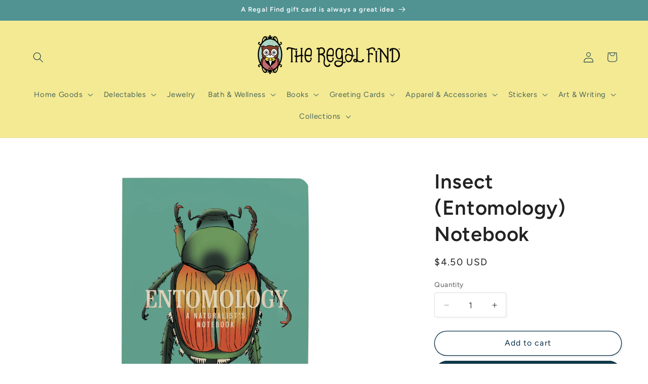

--- FILE ---
content_type: text/html; charset=utf-8
request_url: https://theregalfind.com/products/insect-entomology-notebook
body_size: 58985
content:
<!doctype html>
<html class="js" lang="en">
  <head>
    <meta charset="utf-8">
    <meta http-equiv="X-UA-Compatible" content="IE=edge">
    <meta name="viewport" content="width=device-width,initial-scale=1">
    <meta name="theme-color" content="">
    <link rel="canonical" href="https://theregalfind.myshopify.com/products/insect-entomology-notebook"><link rel="icon" type="image/png" href="//theregalfind.com/cdn/shop/files/TRF_Favicon_438f5a75-5df2-475b-ba31-af5c8a74bbbf.png?crop=center&height=32&v=1743711616&width=32"><link rel="preconnect" href="https://fonts.shopifycdn.com" crossorigin><title>
      Insect (Entomology) Notebook
 &ndash; The Regal Find</title>

    
      <meta name="description" content="We’ve identified about a million insect species, and this notebook is the place to record the other 8 million. With metamorphosis charts, special features include and guides to help identify true bugs and common insect morphology – The Age of Discovery just started! Plenty of room to note all your field observations an">
    

    

<meta property="og:site_name" content="The Regal Find">
<meta property="og:url" content="https://theregalfind.myshopify.com/products/insect-entomology-notebook">
<meta property="og:title" content="Insect (Entomology) Notebook">
<meta property="og:type" content="product">
<meta property="og:description" content="We’ve identified about a million insect species, and this notebook is the place to record the other 8 million. With metamorphosis charts, special features include and guides to help identify true bugs and common insect morphology – The Age of Discovery just started! Plenty of room to note all your field observations an"><meta property="og:image" content="http://theregalfind.com/cdn/shop/products/insect-entomology-notebook-220448.jpg?v=1698229590">
  <meta property="og:image:secure_url" content="https://theregalfind.com/cdn/shop/products/insect-entomology-notebook-220448.jpg?v=1698229590">
  <meta property="og:image:width" content="1772">
  <meta property="og:image:height" content="1771"><meta property="og:price:amount" content="4.50">
  <meta property="og:price:currency" content="USD"><meta name="twitter:card" content="summary_large_image">
<meta name="twitter:title" content="Insect (Entomology) Notebook">
<meta name="twitter:description" content="We’ve identified about a million insect species, and this notebook is the place to record the other 8 million. With metamorphosis charts, special features include and guides to help identify true bugs and common insect morphology – The Age of Discovery just started! Plenty of room to note all your field observations an">


    <script src="//theregalfind.com/cdn/shop/t/25/assets/constants.js?v=132983761750457495441743025495" defer="defer"></script>
    <script src="//theregalfind.com/cdn/shop/t/25/assets/pubsub.js?v=25310214064522200911743025496" defer="defer"></script>
    <script src="//theregalfind.com/cdn/shop/t/25/assets/global.js?v=184345515105158409801743025495" defer="defer"></script>
    <script src="//theregalfind.com/cdn/shop/t/25/assets/details-disclosure.js?v=13653116266235556501743025495" defer="defer"></script>
    <script src="//theregalfind.com/cdn/shop/t/25/assets/details-modal.js?v=25581673532751508451743025495" defer="defer"></script>
    <script src="//theregalfind.com/cdn/shop/t/25/assets/search-form.js?v=133129549252120666541743025496" defer="defer"></script><script src="//theregalfind.com/cdn/shop/t/25/assets/animations.js?v=88693664871331136111743025494" defer="defer"></script><script>window.performance && window.performance.mark && window.performance.mark('shopify.content_for_header.start');</script><meta name="google-site-verification" content="2YI-GYvB94hdtznoLeH6Bf-4LAJdwYsTadmh2ZWVQ44">
<meta id="shopify-digital-wallet" name="shopify-digital-wallet" content="/18154515/digital_wallets/dialog">
<meta name="shopify-checkout-api-token" content="2c662592c16940dd6839d58ddb3cc2e7">
<meta id="in-context-paypal-metadata" data-shop-id="18154515" data-venmo-supported="false" data-environment="production" data-locale="en_US" data-paypal-v4="true" data-currency="USD">
<link rel="alternate" type="application/json+oembed" href="https://theregalfind.myshopify.com/products/insect-entomology-notebook.oembed">
<script async="async" src="/checkouts/internal/preloads.js?locale=en-US"></script>
<script id="apple-pay-shop-capabilities" type="application/json">{"shopId":18154515,"countryCode":"US","currencyCode":"USD","merchantCapabilities":["supports3DS"],"merchantId":"gid:\/\/shopify\/Shop\/18154515","merchantName":"The Regal Find","requiredBillingContactFields":["postalAddress","email","phone"],"requiredShippingContactFields":["postalAddress","email","phone"],"shippingType":"shipping","supportedNetworks":["visa","masterCard","amex","discover","elo","jcb"],"total":{"type":"pending","label":"The Regal Find","amount":"1.00"},"shopifyPaymentsEnabled":true,"supportsSubscriptions":true}</script>
<script id="shopify-features" type="application/json">{"accessToken":"2c662592c16940dd6839d58ddb3cc2e7","betas":["rich-media-storefront-analytics"],"domain":"theregalfind.com","predictiveSearch":true,"shopId":18154515,"locale":"en"}</script>
<script>var Shopify = Shopify || {};
Shopify.shop = "theregalfind.myshopify.com";
Shopify.locale = "en";
Shopify.currency = {"active":"USD","rate":"1.0"};
Shopify.country = "US";
Shopify.theme = {"name":"Studio","id":176234529066,"schema_name":"Studio","schema_version":"15.3.1","theme_store_id":1431,"role":"main"};
Shopify.theme.handle = "null";
Shopify.theme.style = {"id":null,"handle":null};
Shopify.cdnHost = "theregalfind.com/cdn";
Shopify.routes = Shopify.routes || {};
Shopify.routes.root = "/";</script>
<script type="module">!function(o){(o.Shopify=o.Shopify||{}).modules=!0}(window);</script>
<script>!function(o){function n(){var o=[];function n(){o.push(Array.prototype.slice.apply(arguments))}return n.q=o,n}var t=o.Shopify=o.Shopify||{};t.loadFeatures=n(),t.autoloadFeatures=n()}(window);</script>
<script id="shop-js-analytics" type="application/json">{"pageType":"product"}</script>
<script defer="defer" async type="module" src="//theregalfind.com/cdn/shopifycloud/shop-js/modules/v2/client.init-shop-cart-sync_BdyHc3Nr.en.esm.js"></script>
<script defer="defer" async type="module" src="//theregalfind.com/cdn/shopifycloud/shop-js/modules/v2/chunk.common_Daul8nwZ.esm.js"></script>
<script type="module">
  await import("//theregalfind.com/cdn/shopifycloud/shop-js/modules/v2/client.init-shop-cart-sync_BdyHc3Nr.en.esm.js");
await import("//theregalfind.com/cdn/shopifycloud/shop-js/modules/v2/chunk.common_Daul8nwZ.esm.js");

  window.Shopify.SignInWithShop?.initShopCartSync?.({"fedCMEnabled":true,"windoidEnabled":true});

</script>
<script>(function() {
  var isLoaded = false;
  function asyncLoad() {
    if (isLoaded) return;
    isLoaded = true;
    var urls = ["https:\/\/rio.pwztag.com\/rio.js?shop=theregalfind.myshopify.com"];
    for (var i = 0; i < urls.length; i++) {
      var s = document.createElement('script');
      s.type = 'text/javascript';
      s.async = true;
      s.src = urls[i];
      var x = document.getElementsByTagName('script')[0];
      x.parentNode.insertBefore(s, x);
    }
  };
  if(window.attachEvent) {
    window.attachEvent('onload', asyncLoad);
  } else {
    window.addEventListener('load', asyncLoad, false);
  }
})();</script>
<script id="__st">var __st={"a":18154515,"offset":-21600,"reqid":"d8ee4859-7b34-456b-b53f-7e0ddaa94f90-1768946554","pageurl":"theregalfind.com\/products\/insect-entomology-notebook","u":"915e40640a45","p":"product","rtyp":"product","rid":8699990933802};</script>
<script>window.ShopifyPaypalV4VisibilityTracking = true;</script>
<script id="captcha-bootstrap">!function(){'use strict';const t='contact',e='account',n='new_comment',o=[[t,t],['blogs',n],['comments',n],[t,'customer']],c=[[e,'customer_login'],[e,'guest_login'],[e,'recover_customer_password'],[e,'create_customer']],r=t=>t.map((([t,e])=>`form[action*='/${t}']:not([data-nocaptcha='true']) input[name='form_type'][value='${e}']`)).join(','),a=t=>()=>t?[...document.querySelectorAll(t)].map((t=>t.form)):[];function s(){const t=[...o],e=r(t);return a(e)}const i='password',u='form_key',d=['recaptcha-v3-token','g-recaptcha-response','h-captcha-response',i],f=()=>{try{return window.sessionStorage}catch{return}},m='__shopify_v',_=t=>t.elements[u];function p(t,e,n=!1){try{const o=window.sessionStorage,c=JSON.parse(o.getItem(e)),{data:r}=function(t){const{data:e,action:n}=t;return t[m]||n?{data:e,action:n}:{data:t,action:n}}(c);for(const[e,n]of Object.entries(r))t.elements[e]&&(t.elements[e].value=n);n&&o.removeItem(e)}catch(o){console.error('form repopulation failed',{error:o})}}const l='form_type',E='cptcha';function T(t){t.dataset[E]=!0}const w=window,h=w.document,L='Shopify',v='ce_forms',y='captcha';let A=!1;((t,e)=>{const n=(g='f06e6c50-85a8-45c8-87d0-21a2b65856fe',I='https://cdn.shopify.com/shopifycloud/storefront-forms-hcaptcha/ce_storefront_forms_captcha_hcaptcha.v1.5.2.iife.js',D={infoText:'Protected by hCaptcha',privacyText:'Privacy',termsText:'Terms'},(t,e,n)=>{const o=w[L][v],c=o.bindForm;if(c)return c(t,g,e,D).then(n);var r;o.q.push([[t,g,e,D],n]),r=I,A||(h.body.append(Object.assign(h.createElement('script'),{id:'captcha-provider',async:!0,src:r})),A=!0)});var g,I,D;w[L]=w[L]||{},w[L][v]=w[L][v]||{},w[L][v].q=[],w[L][y]=w[L][y]||{},w[L][y].protect=function(t,e){n(t,void 0,e),T(t)},Object.freeze(w[L][y]),function(t,e,n,w,h,L){const[v,y,A,g]=function(t,e,n){const i=e?o:[],u=t?c:[],d=[...i,...u],f=r(d),m=r(i),_=r(d.filter((([t,e])=>n.includes(e))));return[a(f),a(m),a(_),s()]}(w,h,L),I=t=>{const e=t.target;return e instanceof HTMLFormElement?e:e&&e.form},D=t=>v().includes(t);t.addEventListener('submit',(t=>{const e=I(t);if(!e)return;const n=D(e)&&!e.dataset.hcaptchaBound&&!e.dataset.recaptchaBound,o=_(e),c=g().includes(e)&&(!o||!o.value);(n||c)&&t.preventDefault(),c&&!n&&(function(t){try{if(!f())return;!function(t){const e=f();if(!e)return;const n=_(t);if(!n)return;const o=n.value;o&&e.removeItem(o)}(t);const e=Array.from(Array(32),(()=>Math.random().toString(36)[2])).join('');!function(t,e){_(t)||t.append(Object.assign(document.createElement('input'),{type:'hidden',name:u})),t.elements[u].value=e}(t,e),function(t,e){const n=f();if(!n)return;const o=[...t.querySelectorAll(`input[type='${i}']`)].map((({name:t})=>t)),c=[...d,...o],r={};for(const[a,s]of new FormData(t).entries())c.includes(a)||(r[a]=s);n.setItem(e,JSON.stringify({[m]:1,action:t.action,data:r}))}(t,e)}catch(e){console.error('failed to persist form',e)}}(e),e.submit())}));const S=(t,e)=>{t&&!t.dataset[E]&&(n(t,e.some((e=>e===t))),T(t))};for(const o of['focusin','change'])t.addEventListener(o,(t=>{const e=I(t);D(e)&&S(e,y())}));const B=e.get('form_key'),M=e.get(l),P=B&&M;t.addEventListener('DOMContentLoaded',(()=>{const t=y();if(P)for(const e of t)e.elements[l].value===M&&p(e,B);[...new Set([...A(),...v().filter((t=>'true'===t.dataset.shopifyCaptcha))])].forEach((e=>S(e,t)))}))}(h,new URLSearchParams(w.location.search),n,t,e,['guest_login'])})(!0,!0)}();</script>
<script integrity="sha256-4kQ18oKyAcykRKYeNunJcIwy7WH5gtpwJnB7kiuLZ1E=" data-source-attribution="shopify.loadfeatures" defer="defer" src="//theregalfind.com/cdn/shopifycloud/storefront/assets/storefront/load_feature-a0a9edcb.js" crossorigin="anonymous"></script>
<script data-source-attribution="shopify.dynamic_checkout.dynamic.init">var Shopify=Shopify||{};Shopify.PaymentButton=Shopify.PaymentButton||{isStorefrontPortableWallets:!0,init:function(){window.Shopify.PaymentButton.init=function(){};var t=document.createElement("script");t.src="https://theregalfind.com/cdn/shopifycloud/portable-wallets/latest/portable-wallets.en.js",t.type="module",document.head.appendChild(t)}};
</script>
<script data-source-attribution="shopify.dynamic_checkout.buyer_consent">
  function portableWalletsHideBuyerConsent(e){var t=document.getElementById("shopify-buyer-consent"),n=document.getElementById("shopify-subscription-policy-button");t&&n&&(t.classList.add("hidden"),t.setAttribute("aria-hidden","true"),n.removeEventListener("click",e))}function portableWalletsShowBuyerConsent(e){var t=document.getElementById("shopify-buyer-consent"),n=document.getElementById("shopify-subscription-policy-button");t&&n&&(t.classList.remove("hidden"),t.removeAttribute("aria-hidden"),n.addEventListener("click",e))}window.Shopify?.PaymentButton&&(window.Shopify.PaymentButton.hideBuyerConsent=portableWalletsHideBuyerConsent,window.Shopify.PaymentButton.showBuyerConsent=portableWalletsShowBuyerConsent);
</script>
<script>
  function portableWalletsCleanup(e){e&&e.src&&console.error("Failed to load portable wallets script "+e.src);var t=document.querySelectorAll("shopify-accelerated-checkout .shopify-payment-button__skeleton, shopify-accelerated-checkout-cart .wallet-cart-button__skeleton"),e=document.getElementById("shopify-buyer-consent");for(let e=0;e<t.length;e++)t[e].remove();e&&e.remove()}function portableWalletsNotLoadedAsModule(e){e instanceof ErrorEvent&&"string"==typeof e.message&&e.message.includes("import.meta")&&"string"==typeof e.filename&&e.filename.includes("portable-wallets")&&(window.removeEventListener("error",portableWalletsNotLoadedAsModule),window.Shopify.PaymentButton.failedToLoad=e,"loading"===document.readyState?document.addEventListener("DOMContentLoaded",window.Shopify.PaymentButton.init):window.Shopify.PaymentButton.init())}window.addEventListener("error",portableWalletsNotLoadedAsModule);
</script>

<script type="module" src="https://theregalfind.com/cdn/shopifycloud/portable-wallets/latest/portable-wallets.en.js" onError="portableWalletsCleanup(this)" crossorigin="anonymous"></script>
<script nomodule>
  document.addEventListener("DOMContentLoaded", portableWalletsCleanup);
</script>

<link id="shopify-accelerated-checkout-styles" rel="stylesheet" media="screen" href="https://theregalfind.com/cdn/shopifycloud/portable-wallets/latest/accelerated-checkout-backwards-compat.css" crossorigin="anonymous">
<style id="shopify-accelerated-checkout-cart">
        #shopify-buyer-consent {
  margin-top: 1em;
  display: inline-block;
  width: 100%;
}

#shopify-buyer-consent.hidden {
  display: none;
}

#shopify-subscription-policy-button {
  background: none;
  border: none;
  padding: 0;
  text-decoration: underline;
  font-size: inherit;
  cursor: pointer;
}

#shopify-subscription-policy-button::before {
  box-shadow: none;
}

      </style>
<script id="sections-script" data-sections="header" defer="defer" src="//theregalfind.com/cdn/shop/t/25/compiled_assets/scripts.js?v=3492"></script>
<script>window.performance && window.performance.mark && window.performance.mark('shopify.content_for_header.end');</script>


    <style data-shopify>
      @font-face {
  font-family: Figtree;
  font-weight: 400;
  font-style: normal;
  font-display: swap;
  src: url("//theregalfind.com/cdn/fonts/figtree/figtree_n4.3c0838aba1701047e60be6a99a1b0a40ce9b8419.woff2") format("woff2"),
       url("//theregalfind.com/cdn/fonts/figtree/figtree_n4.c0575d1db21fc3821f17fd6617d3dee552312137.woff") format("woff");
}

      @font-face {
  font-family: Figtree;
  font-weight: 700;
  font-style: normal;
  font-display: swap;
  src: url("//theregalfind.com/cdn/fonts/figtree/figtree_n7.2fd9bfe01586148e644724096c9d75e8c7a90e55.woff2") format("woff2"),
       url("//theregalfind.com/cdn/fonts/figtree/figtree_n7.ea05de92d862f9594794ab281c4c3a67501ef5fc.woff") format("woff");
}

      @font-face {
  font-family: Figtree;
  font-weight: 400;
  font-style: italic;
  font-display: swap;
  src: url("//theregalfind.com/cdn/fonts/figtree/figtree_i4.89f7a4275c064845c304a4cf8a4a586060656db2.woff2") format("woff2"),
       url("//theregalfind.com/cdn/fonts/figtree/figtree_i4.6f955aaaafc55a22ffc1f32ecf3756859a5ad3e2.woff") format("woff");
}

      @font-face {
  font-family: Figtree;
  font-weight: 700;
  font-style: italic;
  font-display: swap;
  src: url("//theregalfind.com/cdn/fonts/figtree/figtree_i7.06add7096a6f2ab742e09ec7e498115904eda1fe.woff2") format("woff2"),
       url("//theregalfind.com/cdn/fonts/figtree/figtree_i7.ee584b5fcaccdbb5518c0228158941f8df81b101.woff") format("woff");
}

      @font-face {
  font-family: Figtree;
  font-weight: 600;
  font-style: normal;
  font-display: swap;
  src: url("//theregalfind.com/cdn/fonts/figtree/figtree_n6.9d1ea52bb49a0a86cfd1b0383d00f83d3fcc14de.woff2") format("woff2"),
       url("//theregalfind.com/cdn/fonts/figtree/figtree_n6.f0fcdea525a0e47b2ae4ab645832a8e8a96d31d3.woff") format("woff");
}


      
        :root,
        .color-scheme-1 {
          --color-background: 255,255,255;
        
          --gradient-background: #ffffff;
        

        

        --color-foreground: 34,34,34;
        --color-background-contrast: 191,191,191;
        --color-shadow: 16,57,72;
        --color-button: 16,57,72;
        --color-button-text: 255,255,255;
        --color-secondary-button: 255,255,255;
        --color-secondary-button-text: 5,44,70;
        --color-link: 5,44,70;
        --color-badge-foreground: 34,34,34;
        --color-badge-background: 255,255,255;
        --color-badge-border: 34,34,34;
        --payment-terms-background-color: rgb(255 255 255);
      }
      
        
        .color-scheme-2 {
          --color-background: 244,234,147;
        
          --gradient-background: #f4ea93;
        

        

        --color-foreground: 16,57,72;
        --color-background-contrast: 232,211,31;
        --color-shadow: 16,57,72;
        --color-button: 16,57,72;
        --color-button-text: 235,236,237;
        --color-secondary-button: 244,234,147;
        --color-secondary-button-text: 16,57,72;
        --color-link: 16,57,72;
        --color-badge-foreground: 16,57,72;
        --color-badge-background: 244,234,147;
        --color-badge-border: 16,57,72;
        --payment-terms-background-color: rgb(244 234 147);
      }
      
        
        .color-scheme-3 {
          --color-background: 81,146,147;
        
          --gradient-background: #519293;
        

        

        --color-foreground: 252,252,252;
        --color-background-contrast: 36,64,65;
        --color-shadow: 16,57,72;
        --color-button: 252,252,252;
        --color-button-text: 16,57,72;
        --color-secondary-button: 81,146,147;
        --color-secondary-button-text: 252,252,252;
        --color-link: 252,252,252;
        --color-badge-foreground: 252,252,252;
        --color-badge-background: 81,146,147;
        --color-badge-border: 252,252,252;
        --payment-terms-background-color: rgb(81 146 147);
      }
      
        
        .color-scheme-4 {
          --color-background: 244,234,147;
        
          --gradient-background: #f4ea93;
        

        

        --color-foreground: 252,252,252;
        --color-background-contrast: 232,211,31;
        --color-shadow: 16,57,72;
        --color-button: 252,252,252;
        --color-button-text: 188,86,49;
        --color-secondary-button: 244,234,147;
        --color-secondary-button-text: 252,252,252;
        --color-link: 252,252,252;
        --color-badge-foreground: 252,252,252;
        --color-badge-background: 244,234,147;
        --color-badge-border: 252,252,252;
        --payment-terms-background-color: rgb(244 234 147);
      }
      
        
        .color-scheme-5 {
          --color-background: 24,86,108;
        
          --gradient-background: #18566c;
        

        

        --color-foreground: 252,252,252;
        --color-background-contrast: 1,3,4;
        --color-shadow: 16,57,72;
        --color-button: 252,252,252;
        --color-button-text: 24,86,108;
        --color-secondary-button: 24,86,108;
        --color-secondary-button-text: 252,252,252;
        --color-link: 252,252,252;
        --color-badge-foreground: 252,252,252;
        --color-badge-background: 24,86,108;
        --color-badge-border: 252,252,252;
        --payment-terms-background-color: rgb(24 86 108);
      }
      
        
        .color-scheme-42cd05ef-9109-40a3-8383-a33e51475515 {
          --color-background: 255,255,255;
        
          --gradient-background: #ffffff;
        

        

        --color-foreground: 16,57,72;
        --color-background-contrast: 191,191,191;
        --color-shadow: 16,57,72;
        --color-button: 16,57,72;
        --color-button-text: 252,252,252;
        --color-secondary-button: 255,255,255;
        --color-secondary-button-text: 5,44,70;
        --color-link: 5,44,70;
        --color-badge-foreground: 16,57,72;
        --color-badge-background: 255,255,255;
        --color-badge-border: 16,57,72;
        --payment-terms-background-color: rgb(255 255 255);
      }
      
        
        .color-scheme-02a2cbb2-1171-4742-901a-620aa155043b {
          --color-background: 252,252,252;
        
          --gradient-background: #fcfcfc;
        

        

        --color-foreground: 16,57,72;
        --color-background-contrast: 188,188,188;
        --color-shadow: 16,57,72;
        --color-button: 16,57,72;
        --color-button-text: 252,252,252;
        --color-secondary-button: 252,252,252;
        --color-secondary-button-text: 5,44,70;
        --color-link: 5,44,70;
        --color-badge-foreground: 16,57,72;
        --color-badge-background: 252,252,252;
        --color-badge-border: 16,57,72;
        --payment-terms-background-color: rgb(252 252 252);
      }
      

      body, .color-scheme-1, .color-scheme-2, .color-scheme-3, .color-scheme-4, .color-scheme-5, .color-scheme-42cd05ef-9109-40a3-8383-a33e51475515, .color-scheme-02a2cbb2-1171-4742-901a-620aa155043b {
        color: rgba(var(--color-foreground), 0.75);
        background-color: rgb(var(--color-background));
      }

      :root {
        --font-body-family: Figtree, sans-serif;
        --font-body-style: normal;
        --font-body-weight: 400;
        --font-body-weight-bold: 700;

        --font-heading-family: Figtree, sans-serif;
        --font-heading-style: normal;
        --font-heading-weight: 600;

        --font-body-scale: 1.05;
        --font-heading-scale: 0.9523809523809523;

        --media-padding: px;
        --media-border-opacity: 0.1;
        --media-border-width: 0px;
        --media-radius: 0px;
        --media-shadow-opacity: 0.0;
        --media-shadow-horizontal-offset: 0px;
        --media-shadow-vertical-offset: 4px;
        --media-shadow-blur-radius: 5px;
        --media-shadow-visible: 0;

        --page-width: 130rem;
        --page-width-margin: 0rem;

        --product-card-image-padding: 0.0rem;
        --product-card-corner-radius: 0.0rem;
        --product-card-text-alignment: center;
        --product-card-border-width: 0.0rem;
        --product-card-border-opacity: 0.1;
        --product-card-shadow-opacity: 0.0;
        --product-card-shadow-visible: 0;
        --product-card-shadow-horizontal-offset: 0.0rem;
        --product-card-shadow-vertical-offset: 0.4rem;
        --product-card-shadow-blur-radius: 0.5rem;

        --collection-card-image-padding: 0.0rem;
        --collection-card-corner-radius: 0.0rem;
        --collection-card-text-alignment: center;
        --collection-card-border-width: 0.0rem;
        --collection-card-border-opacity: 0.1;
        --collection-card-shadow-opacity: 0.0;
        --collection-card-shadow-visible: 0;
        --collection-card-shadow-horizontal-offset: 0.0rem;
        --collection-card-shadow-vertical-offset: 0.4rem;
        --collection-card-shadow-blur-radius: 0.5rem;

        --blog-card-image-padding: 0.0rem;
        --blog-card-corner-radius: 0.0rem;
        --blog-card-text-alignment: center;
        --blog-card-border-width: 0.0rem;
        --blog-card-border-opacity: 0.1;
        --blog-card-shadow-opacity: 0.0;
        --blog-card-shadow-visible: 0;
        --blog-card-shadow-horizontal-offset: 0.0rem;
        --blog-card-shadow-vertical-offset: 0.4rem;
        --blog-card-shadow-blur-radius: 0.5rem;

        --badge-corner-radius: 4.0rem;

        --popup-border-width: 0px;
        --popup-border-opacity: 0.1;
        --popup-corner-radius: 0px;
        --popup-shadow-opacity: 0.1;
        --popup-shadow-horizontal-offset: 6px;
        --popup-shadow-vertical-offset: 6px;
        --popup-shadow-blur-radius: 25px;

        --drawer-border-width: 1px;
        --drawer-border-opacity: 0.1;
        --drawer-shadow-opacity: 0.0;
        --drawer-shadow-horizontal-offset: 0px;
        --drawer-shadow-vertical-offset: 4px;
        --drawer-shadow-blur-radius: 5px;

        --spacing-sections-desktop: 0px;
        --spacing-sections-mobile: 0px;

        --grid-desktop-vertical-spacing: 40px;
        --grid-desktop-horizontal-spacing: 40px;
        --grid-mobile-vertical-spacing: 20px;
        --grid-mobile-horizontal-spacing: 20px;

        --text-boxes-border-opacity: 0.1;
        --text-boxes-border-width: 0px;
        --text-boxes-radius: 0px;
        --text-boxes-shadow-opacity: 0.0;
        --text-boxes-shadow-visible: 0;
        --text-boxes-shadow-horizontal-offset: 0px;
        --text-boxes-shadow-vertical-offset: 4px;
        --text-boxes-shadow-blur-radius: 5px;

        --buttons-radius: 40px;
        --buttons-radius-outset: 41px;
        --buttons-border-width: 1px;
        --buttons-border-opacity: 1.0;
        --buttons-shadow-opacity: 0.1;
        --buttons-shadow-visible: 1;
        --buttons-shadow-horizontal-offset: 2px;
        --buttons-shadow-vertical-offset: 2px;
        --buttons-shadow-blur-radius: 5px;
        --buttons-border-offset: 0.3px;

        --inputs-radius: 2px;
        --inputs-border-width: 1px;
        --inputs-border-opacity: 0.15;
        --inputs-shadow-opacity: 0.05;
        --inputs-shadow-horizontal-offset: 2px;
        --inputs-margin-offset: 2px;
        --inputs-shadow-vertical-offset: 2px;
        --inputs-shadow-blur-radius: 5px;
        --inputs-radius-outset: 3px;

        --variant-pills-radius: 40px;
        --variant-pills-border-width: 1px;
        --variant-pills-border-opacity: 0.55;
        --variant-pills-shadow-opacity: 0.0;
        --variant-pills-shadow-horizontal-offset: 0px;
        --variant-pills-shadow-vertical-offset: 4px;
        --variant-pills-shadow-blur-radius: 5px;
      }

      *,
      *::before,
      *::after {
        box-sizing: inherit;
      }

      html {
        box-sizing: border-box;
        font-size: calc(var(--font-body-scale) * 62.5%);
        height: 100%;
      }

      body {
        display: grid;
        grid-template-rows: auto auto 1fr auto;
        grid-template-columns: 100%;
        min-height: 100%;
        margin: 0;
        font-size: 1.5rem;
        letter-spacing: 0.06rem;
        line-height: calc(1 + 0.8 / var(--font-body-scale));
        font-family: var(--font-body-family);
        font-style: var(--font-body-style);
        font-weight: var(--font-body-weight);
      }

      @media screen and (min-width: 750px) {
        body {
          font-size: 1.6rem;
        }
      }
    </style>

    <link href="//theregalfind.com/cdn/shop/t/25/assets/base.css?v=159841507637079171801743025494" rel="stylesheet" type="text/css" media="all" />
    <link rel="stylesheet" href="//theregalfind.com/cdn/shop/t/25/assets/component-cart-items.css?v=123238115697927560811743025494" media="print" onload="this.media='all'">
      <link rel="preload" as="font" href="//theregalfind.com/cdn/fonts/figtree/figtree_n4.3c0838aba1701047e60be6a99a1b0a40ce9b8419.woff2" type="font/woff2" crossorigin>
      

      <link rel="preload" as="font" href="//theregalfind.com/cdn/fonts/figtree/figtree_n6.9d1ea52bb49a0a86cfd1b0383d00f83d3fcc14de.woff2" type="font/woff2" crossorigin>
      
<link
        rel="stylesheet"
        href="//theregalfind.com/cdn/shop/t/25/assets/component-predictive-search.css?v=118923337488134913561743025494"
        media="print"
        onload="this.media='all'"
      ><script>
      if (Shopify.designMode) {
        document.documentElement.classList.add('shopify-design-mode');
      }
    </script>
  <!-- BEGIN app block: shopify://apps/variant-image-wizard-swatch/blocks/app-embed/66205c03-f474-4e2c-b275-0a2806eeac16 -->

<script>
  if (typeof __productWizRio !== 'undefined') {
    throw new Error('Rio code has already been instantiated!');
  }
  var __productWizRioProduct = {"id":8699990933802,"title":"Insect (Entomology) Notebook","handle":"insect-entomology-notebook","description":"We’ve identified about a million insect species, and this notebook is the place to record the other 8 million. With metamorphosis charts, special features include and guides to help identify true bugs and common insect morphology – The Age of Discovery just started! Plenty of room to note all your field observations and to-do lists. (ENTOMOLOGY. It’s the little things.)\n48 pages | 3-1\/2\" x 5\"","published_at":"2024-07-31T10:22:27-05:00","created_at":"2023-10-15T00:51:51-05:00","vendor":"F-UNEMPLOYED PHILOSOPHERS GUILD","type":"","tags":["book"],"price":450,"price_min":450,"price_max":450,"available":true,"price_varies":false,"compare_at_price":null,"compare_at_price_min":0,"compare_at_price_max":0,"compare_at_price_varies":false,"variants":[{"id":46841714114858,"title":"Default Title","option1":"Default Title","option2":null,"option3":null,"sku":"5423","requires_shipping":true,"taxable":true,"featured_image":null,"available":true,"name":"Insect (Entomology) Notebook","public_title":null,"options":["Default Title"],"price":450,"weight":32,"compare_at_price":null,"inventory_quantity":1,"inventory_management":"shopify","inventory_policy":"deny","barcode":"14114858","requires_selling_plan":false,"selling_plan_allocations":[]}],"images":["\/\/theregalfind.com\/cdn\/shop\/products\/insect-entomology-notebook-220448.jpg?v=1698229590","\/\/theregalfind.com\/cdn\/shop\/products\/insect-entomology-notebook-725069.jpg?v=1698229590","\/\/theregalfind.com\/cdn\/shop\/products\/insect-entomology-notebook-396665.jpg?v=1698229590"],"featured_image":"\/\/theregalfind.com\/cdn\/shop\/products\/insect-entomology-notebook-220448.jpg?v=1698229590","options":["Title"],"media":[{"alt":"Insect (Entomology) Notebook - The Regal Find","id":35521988231466,"position":1,"preview_image":{"aspect_ratio":1.001,"height":1771,"width":1772,"src":"\/\/theregalfind.com\/cdn\/shop\/products\/insect-entomology-notebook-220448.jpg?v=1698229590"},"aspect_ratio":1.001,"height":1771,"media_type":"image","src":"\/\/theregalfind.com\/cdn\/shop\/products\/insect-entomology-notebook-220448.jpg?v=1698229590","width":1772},{"alt":"Insect (Entomology) Notebook - The Regal Find","id":35521988264234,"position":2,"preview_image":{"aspect_ratio":1.0,"height":2048,"width":2048,"src":"\/\/theregalfind.com\/cdn\/shop\/products\/insect-entomology-notebook-725069.jpg?v=1698229590"},"aspect_ratio":1.0,"height":2048,"media_type":"image","src":"\/\/theregalfind.com\/cdn\/shop\/products\/insect-entomology-notebook-725069.jpg?v=1698229590","width":2048},{"alt":"Insect (Entomology) Notebook - The Regal Find","id":35521988297002,"position":3,"preview_image":{"aspect_ratio":1.504,"height":1362,"width":2048,"src":"\/\/theregalfind.com\/cdn\/shop\/products\/insect-entomology-notebook-396665.jpg?v=1698229590"},"aspect_ratio":1.504,"height":1362,"media_type":"image","src":"\/\/theregalfind.com\/cdn\/shop\/products\/insect-entomology-notebook-396665.jpg?v=1698229590","width":2048}],"requires_selling_plan":false,"selling_plan_groups":[],"content":"We’ve identified about a million insect species, and this notebook is the place to record the other 8 million. With metamorphosis charts, special features include and guides to help identify true bugs and common insect morphology – The Age of Discovery just started! Plenty of room to note all your field observations and to-do lists. (ENTOMOLOGY. It’s the little things.)\n48 pages | 3-1\/2\" x 5\""};
  if (typeof __productWizRioProduct === 'object' && __productWizRioProduct !== null) {
    __productWizRioProduct.options = [{"name":"Title","position":1,"values":["Default Title"]}];
  }
  
  var __productWizRioGzipDecoder=(()=>{var N=Object.defineProperty;var Ar=Object.getOwnPropertyDescriptor;var Mr=Object.getOwnPropertyNames;var Sr=Object.prototype.hasOwnProperty;var Ur=(r,n)=>{for(var t in n)N(r,t,{get:n[t],enumerable:!0})},Fr=(r,n,t,e)=>{if(n&&typeof n=="object"||typeof n=="function")for(let i of Mr(n))!Sr.call(r,i)&&i!==t&&N(r,i,{get:()=>n[i],enumerable:!(e=Ar(n,i))||e.enumerable});return r};var Cr=r=>Fr(N({},"__esModule",{value:!0}),r);var Jr={};Ur(Jr,{U8fromBase64:()=>pr,decodeGzippedJson:()=>gr});var f=Uint8Array,S=Uint16Array,Dr=Int32Array,ir=new f([0,0,0,0,0,0,0,0,1,1,1,1,2,2,2,2,3,3,3,3,4,4,4,4,5,5,5,5,0,0,0,0]),ar=new f([0,0,0,0,1,1,2,2,3,3,4,4,5,5,6,6,7,7,8,8,9,9,10,10,11,11,12,12,13,13,0,0]),Tr=new f([16,17,18,0,8,7,9,6,10,5,11,4,12,3,13,2,14,1,15]),or=function(r,n){for(var t=new S(31),e=0;e<31;++e)t[e]=n+=1<<r[e-1];for(var i=new Dr(t[30]),e=1;e<30;++e)for(var l=t[e];l<t[e+1];++l)i[l]=l-t[e]<<5|e;return{b:t,r:i}},sr=or(ir,2),fr=sr.b,Ir=sr.r;fr[28]=258,Ir[258]=28;var hr=or(ar,0),Zr=hr.b,jr=hr.r,k=new S(32768);for(o=0;o<32768;++o)g=(o&43690)>>1|(o&21845)<<1,g=(g&52428)>>2|(g&13107)<<2,g=(g&61680)>>4|(g&3855)<<4,k[o]=((g&65280)>>8|(g&255)<<8)>>1;var g,o,I=function(r,n,t){for(var e=r.length,i=0,l=new S(n);i<e;++i)r[i]&&++l[r[i]-1];var y=new S(n);for(i=1;i<n;++i)y[i]=y[i-1]+l[i-1]<<1;var p;if(t){p=new S(1<<n);var z=15-n;for(i=0;i<e;++i)if(r[i])for(var U=i<<4|r[i],w=n-r[i],a=y[r[i]-1]++<<w,s=a|(1<<w)-1;a<=s;++a)p[k[a]>>z]=U}else for(p=new S(e),i=0;i<e;++i)r[i]&&(p[i]=k[y[r[i]-1]++]>>15-r[i]);return p},Z=new f(288);for(o=0;o<144;++o)Z[o]=8;var o;for(o=144;o<256;++o)Z[o]=9;var o;for(o=256;o<280;++o)Z[o]=7;var o;for(o=280;o<288;++o)Z[o]=8;var o,ur=new f(32);for(o=0;o<32;++o)ur[o]=5;var o;var Br=I(Z,9,1);var Er=I(ur,5,1),j=function(r){for(var n=r[0],t=1;t<r.length;++t)r[t]>n&&(n=r[t]);return n},v=function(r,n,t){var e=n/8|0;return(r[e]|r[e+1]<<8)>>(n&7)&t},R=function(r,n){var t=n/8|0;return(r[t]|r[t+1]<<8|r[t+2]<<16)>>(n&7)},Gr=function(r){return(r+7)/8|0},lr=function(r,n,t){return(n==null||n<0)&&(n=0),(t==null||t>r.length)&&(t=r.length),new f(r.subarray(n,t))};var Or=["unexpected EOF","invalid block type","invalid length/literal","invalid distance","stream finished","no stream handler",,"no callback","invalid UTF-8 data","extra field too long","date not in range 1980-2099","filename too long","stream finishing","invalid zip data"],u=function(r,n,t){var e=new Error(n||Or[r]);if(e.code=r,Error.captureStackTrace&&Error.captureStackTrace(e,u),!t)throw e;return e},qr=function(r,n,t,e){var i=r.length,l=e?e.length:0;if(!i||n.f&&!n.l)return t||new f(0);var y=!t,p=y||n.i!=2,z=n.i;y&&(t=new f(i*3));var U=function(nr){var tr=t.length;if(nr>tr){var er=new f(Math.max(tr*2,nr));er.set(t),t=er}},w=n.f||0,a=n.p||0,s=n.b||0,x=n.l,B=n.d,F=n.m,C=n.n,G=i*8;do{if(!x){w=v(r,a,1);var O=v(r,a+1,3);if(a+=3,O)if(O==1)x=Br,B=Er,F=9,C=5;else if(O==2){var L=v(r,a,31)+257,Y=v(r,a+10,15)+4,K=L+v(r,a+5,31)+1;a+=14;for(var D=new f(K),P=new f(19),h=0;h<Y;++h)P[Tr[h]]=v(r,a+h*3,7);a+=Y*3;for(var Q=j(P),yr=(1<<Q)-1,wr=I(P,Q,1),h=0;h<K;){var V=wr[v(r,a,yr)];a+=V&15;var c=V>>4;if(c<16)D[h++]=c;else{var A=0,E=0;for(c==16?(E=3+v(r,a,3),a+=2,A=D[h-1]):c==17?(E=3+v(r,a,7),a+=3):c==18&&(E=11+v(r,a,127),a+=7);E--;)D[h++]=A}}var X=D.subarray(0,L),m=D.subarray(L);F=j(X),C=j(m),x=I(X,F,1),B=I(m,C,1)}else u(1);else{var c=Gr(a)+4,q=r[c-4]|r[c-3]<<8,d=c+q;if(d>i){z&&u(0);break}p&&U(s+q),t.set(r.subarray(c,d),s),n.b=s+=q,n.p=a=d*8,n.f=w;continue}if(a>G){z&&u(0);break}}p&&U(s+131072);for(var mr=(1<<F)-1,xr=(1<<C)-1,$=a;;$=a){var A=x[R(r,a)&mr],M=A>>4;if(a+=A&15,a>G){z&&u(0);break}if(A||u(2),M<256)t[s++]=M;else if(M==256){$=a,x=null;break}else{var b=M-254;if(M>264){var h=M-257,T=ir[h];b=v(r,a,(1<<T)-1)+fr[h],a+=T}var H=B[R(r,a)&xr],J=H>>4;H||u(3),a+=H&15;var m=Zr[J];if(J>3){var T=ar[J];m+=R(r,a)&(1<<T)-1,a+=T}if(a>G){z&&u(0);break}p&&U(s+131072);var _=s+b;if(s<m){var rr=l-m,zr=Math.min(m,_);for(rr+s<0&&u(3);s<zr;++s)t[s]=e[rr+s]}for(;s<_;++s)t[s]=t[s-m]}}n.l=x,n.p=$,n.b=s,n.f=w,x&&(w=1,n.m=F,n.d=B,n.n=C)}while(!w);return s!=t.length&&y?lr(t,0,s):t.subarray(0,s)};var dr=new f(0);var Lr=function(r){(r[0]!=31||r[1]!=139||r[2]!=8)&&u(6,"invalid gzip data");var n=r[3],t=10;n&4&&(t+=(r[10]|r[11]<<8)+2);for(var e=(n>>3&1)+(n>>4&1);e>0;e-=!r[t++]);return t+(n&2)},Pr=function(r){var n=r.length;return(r[n-4]|r[n-3]<<8|r[n-2]<<16|r[n-1]<<24)>>>0};function vr(r,n){var t=Lr(r);return t+8>r.length&&u(6,"invalid gzip data"),qr(r.subarray(t,-8),{i:2},n&&n.out||new f(Pr(r)),n&&n.dictionary)}var W=typeof TextDecoder<"u"&&new TextDecoder,$r=0;try{W.decode(dr,{stream:!0}),$r=1}catch{}var Hr=function(r){for(var n="",t=0;;){var e=r[t++],i=(e>127)+(e>223)+(e>239);if(t+i>r.length)return{s:n,r:lr(r,t-1)};i?i==3?(e=((e&15)<<18|(r[t++]&63)<<12|(r[t++]&63)<<6|r[t++]&63)-65536,n+=String.fromCharCode(55296|e>>10,56320|e&1023)):i&1?n+=String.fromCharCode((e&31)<<6|r[t++]&63):n+=String.fromCharCode((e&15)<<12|(r[t++]&63)<<6|r[t++]&63):n+=String.fromCharCode(e)}};function cr(r,n){if(n){for(var t="",e=0;e<r.length;e+=16384)t+=String.fromCharCode.apply(null,r.subarray(e,e+16384));return t}else{if(W)return W.decode(r);var i=Hr(r),l=i.s,t=i.r;return t.length&&u(8),l}}function pr(r){let n=atob(r),t=new Uint8Array(n.length);for(let e=0;e<n.length;e++)t[e]=n.charCodeAt(e);return t}function gr(r){let n=pr(r),t=vr(n);return JSON.parse(cr(t))}return Cr(Jr);})();

  var __productWizRioVariantsData = null;
  if (__productWizRioVariantsData && typeof __productWizRioVariantsData === 'string') {
    try {
      __productWizRioVariantsData = JSON.parse(__productWizRioVariantsData);
    } catch (e) {
      console.warn('Failed to parse rio-variants metafield:', e);
      __productWizRioVariantsData = null;
    }
  }
  
  if (__productWizRioVariantsData && typeof __productWizRioVariantsData === 'object' && __productWizRioVariantsData.compressed) {
    try {
      __productWizRioVariantsData = __productWizRioGzipDecoder.decodeGzippedJson(__productWizRioVariantsData.compressed);
    } catch (e) {
      console.warn('Failed to decompress rio-variants metafield:', e);
      __productWizRioVariantsData = null;
    }
  }
  
  if (__productWizRioVariantsData && 
      __productWizRioVariantsData.variants && 
      Array.isArray(__productWizRioVariantsData.variants)) {
    
    let mergedVariants = (__productWizRioProduct.variants || []).slice();

    let existingIds = new Map();
    mergedVariants.forEach(function(variant) {
      existingIds.set(variant.id, true);
    });

    let newVariantsAdded = 0;
    __productWizRioVariantsData.variants.forEach(function(metaVariant) {
      if (!existingIds.has(metaVariant.id)) {
        mergedVariants.push(metaVariant);
        newVariantsAdded++;
      }
    });

    __productWizRioProduct.variants = mergedVariants;
    __productWizRioProduct.variantsCount = mergedVariants.length;
    __productWizRioProduct.available = mergedVariants.some(function(v) { return v.available; });
  }

  var __productWizRioHasOnlyDefaultVariant = true;
  var __productWizRioAssets = null;
  if (typeof __productWizRioAssets === 'string') {
    __productWizRioAssets = JSON.parse(__productWizRioAssets);
  }

  var __productWizRioVariantImages = null;
  if (__productWizRioVariantImages && typeof __productWizRioVariantImages === 'object' && __productWizRioVariantImages.compressed) {
    try {
      __productWizRioVariantImages = __productWizRioGzipDecoder.decodeGzippedJson(__productWizRioVariantImages.compressed);
    } catch (e) {
      console.warn('Failed to decompress rio variant images metafield:', e);
      __productWizRioVariantImages = null;
    }
  }

  var __productWizRioProductOptions = null;
  if (__productWizRioProductOptions && typeof __productWizRioProductOptions === 'object' && __productWizRioProductOptions.compressed) {
    try {
      __productWizRioProductOptions = __productWizRioGzipDecoder.decodeGzippedJson(__productWizRioProductOptions.compressed);
    } catch (e) {
      console.warn('Failed to decompress rio product options metafield:', e);
      __productWizRioProductOptions = null;
    }
  }
  
  
  var __productWizRioProductOptionsGroups = null;
  var __productWizRioProductOptionsGroupsSupplemental = [];
  
  
  if (Array.isArray(__productWizRioProductOptionsGroups)) {
    let metadataGroup = __productWizRioProductOptionsGroups.find(function(group) { return group.rioMetadata === true; });
    if (metadataGroup && metadataGroup.rioSwatchConfigs) {
      try {
        let swatchConfigs = metadataGroup.rioSwatchConfigs;

        if (typeof swatchConfigs === 'string') {
          swatchConfigs = JSON.parse(swatchConfigs);
        }
        if (typeof swatchConfigs === 'object' && swatchConfigs.compressed) {
          swatchConfigs = __productWizRioGzipDecoder.decodeGzippedJson(swatchConfigs.compressed);
        }

        __productWizRioProductOptionsGroups = __productWizRioProductOptionsGroups
          .filter(function(group) { return group.rioMetadata !== true; })
          .map(function(group) {
            if (group.swatchConfigId && swatchConfigs[group.swatchConfigId]) {
              return {
                ...group,
                swatchConfig: JSON.stringify(swatchConfigs[group.swatchConfigId]),
                swatchConfigId: undefined
              };
            }
            return group;
          });
      } catch (e) {
        console.warn('Failed to inflate group products swatch configs:', e);
        __productWizRioProductOptionsGroups = __productWizRioProductOptionsGroups.filter(function(group) { return group.rioMetadata !== true; });
      }
    }
  }
  var __productWizRioProductOptionsSettings = null;
  if (__productWizRioProductOptions && __productWizRioProductOptionsSettings && !!__productWizRioProductOptionsSettings.translationAppIntegration) {
    (() => {
      try {
        const options = __productWizRioProductOptions;
        const product = __productWizRioProduct;
        options.options.forEach((option, index) => {
          const optionProduct = product.options[index];
          option.name = optionProduct.name;
          option.id = optionProduct.name;
          option.values.forEach((value, index2) => {
            const valueProduct = optionProduct.values[index2];
            value.id = valueProduct;
            value.name = valueProduct;
            if (
              value.config.backgroundImage &&
              typeof value.config.backgroundImage.id === 'string' &&
              value.config.backgroundImage.id.startsWith('variant-image://')
            ) {
              const image = value.config.backgroundImage;
              const src = image.id.replace('variant-image://', '');
              const srcJ = JSON.parse(src);
              srcJ.id = option.id;
              srcJ.value = value.id;
              image.id = 'variant-image://' + JSON.stringify(srcJ);
            }
          });
        });
      } catch (err) {
        console.log('Failed to re-index for app translation integration:');
        console.log(err);
      }
    })();
  }
  var __productWizRioProductOptionsGroupsShop = null;
  if (__productWizRioProductOptionsGroupsShop && __productWizRioProductOptionsGroupsShop.disabled === true) {
    __productWizRioProductOptionsGroups = null;
    __productWizRioProductOptionsGroupsSupplemental = [];
  }
  if (!__productWizRioProductOptions && Array.isArray(__productWizRioProductOptionsGroups)) {
    (() => {
      try {
        const productId = `${__productWizRioProduct.id}`;
        const hasGps = !!__productWizRioProductOptionsGroups.find(x => x.selectedProducts.includes(productId));
        if (hasGps) {
          __productWizRioProductOptions = { enabled: true, options: {}, settings: {} };
        }
      } catch (err) {
        console.log('Failed trying to scaffold GPS:');
        console.log(err);
      }
    })();
  }
  var __productWizRioShop = null;
  var __productWizRioProductOptionsShop = null;
  var __productWizRioProductGallery = null;
  var __productWizRio = {};
  var __productWizRioOptions = {};
  __productWizRio.moneyFormat = "${{amount}}";
  __productWizRio.moneyFormatWithCurrency = "${{amount}} USD";
  __productWizRio.theme = 'studio';
  (function() {
    function insertGalleryPlaceholder(e,i){try{var t=__productWizRio.config["breakpoint"];const c="string"==typeof t&&window.matchMedia(`(min-width:${t})`).matches,g=__productWizRio.config[c?"desktop":"mobile"]["vertical"];var o=(()=>{const i=e=>{e=("model"===e.media_type?e.preview_image:e).aspect_ratio;return 1/("number"==typeof e?e:1)};var t=new URL(document.location).searchParams.get("variant")||null,t=(e=>{const{productRio:i,product:t}=__productWizRio;let o=e;if("string"!=typeof(o="string"!=typeof o||t.variants.find(e=>""+e.id===o)?o:null)&&(e=t.variants.find(e=>e.available),o=e?""+e.id:""+t.variants[0].id),!Array.isArray(i)){var e=0<t.media.length?t.media[0]:null,l=t.variants.find(e=>""+e.id===o);if(l){const n=l.featured_media?l.featured_media.id:null;if(n){l=t.media.find(e=>e.id===n);if(l)return l}}return e}l=i.find(e=>e.id===o);if(l&&Array.isArray(l.media)&&0<l.media.length)if(g){const r=[];if(l.media.forEach(i=>{var e=t.media.find(e=>""+e.id===i);e&&r.push(e)}),0<r.length)return r}else{const a=l.media[0];e=t.media.find(e=>""+e.id===a);if(e)return e}return null})(t);if(Array.isArray(t)){var o=t.map(e=>i(e));let e=1;return(100*(e=0<o.length&&(o=Math.max(...o),Number.isFinite(o))?o:e)).toFixed(3)+"%"}return t?(100*i(t)).toFixed(3)+"%":null})();if("string"!=typeof o)console.log("Rio: Gallery placeholder gallery ratio could not be found. Bailing out.");else{var l=(e=>{var i=__productWizRio.config[c?"desktop":"mobile"]["thumbnails"];if("object"==typeof i){var{orientation:i,container:t,thumbnailWidth:o}=i;if("left"===i||"right"===i){i=Number.parseFloat(e);if(Number.isFinite(i)){e=i/100;if("number"==typeof t)return(100*t*e).toFixed(3)+"%";if("number"==typeof o)return o*e+"px"}}}return null})(o),n="string"==typeof l?`calc(${o} - ${l})`:o,r="string"==typeof(s=__productWizRio.config[c?"desktop":"mobile"].maxHeight)&&s.endsWith("px")&&!g?s:null,a="string"==typeof r?`min(${n}, ${r})`:n;const p=document.createElement("div"),f=(p.style.display="block",p.style.marginTop="-50px",p.style.pointerEvents="none",p.style.paddingBottom=`calc(${a} + 100px)`,console.log("Rio: Gallery placeholder scale: "+p.style.paddingBottom),p.style.boxSizing="border-box",e.appendChild(p),()=>{p.style.position="absolute",p.style.top=0,p.style.zIndex=-2147483647}),u=(document.addEventListener("DOMContentLoaded",()=>{try{0===p.clientHeight&&(console.log("Rio: Gallery placeholder height is 0"),f());var e=`${0===p.clientHeight?window.innerHeight:p.clientHeight}px`;p.style.paddingBottom=null,p.style.overflow="hidden",p.style.height=e,console.log("Rio: Gallery placeholder height: "+p.style.height)}catch(e){console.log("Rio: failed to insert gallery placeholder (2)"),console.log(e)}}),new MutationObserver(()=>{try{u.disconnect(),console.log("Rio: rio-media-gallery inflated"),f()}catch(e){console.log("Rio: failed to insert gallery placeholder (3)"),console.log(e)}}));var d={childList:!0,subtree:!0};u.observe(i,d),window.addEventListener("load",()=>{try{e.removeChild(p)}catch(e){console.log("Rio: failed to remove gallery placeholder"),console.log(e)}})}}catch(e){console.log("Rio: failed to insert gallery placeholder"),console.log(e)}var s}
    __productWizRio.renderQueue = [];

__productWizRio.queueRender = (...params) => {
  __productWizRio.renderQueue.push(params);

  if (typeof __productWizRio.processRenderQueue === 'function') {
    __productWizRio.processRenderQueue();
  }
};

__productWizRioOptions.renderQueue = [];

__productWizRioOptions.queueRender = (...params) => {
  __productWizRioOptions.renderQueue.push(params);

  if (typeof __productWizRioOptions.processRenderQueue === 'function') {
    __productWizRioOptions.processRenderQueue();
  }
};

const delayMs = t => new Promise(resolve => setTimeout(resolve, t));

function debugLog(...x) {
  console.log(...x);
}

function injectRioMediaGalleryDiv(newAddedNode, classNames) {
  const breakpoint = Number.parseInt(__productWizRio.config.breakpoint, 10);
  const newClassNames = `rio-media-gallery ${classNames || ''}`;

  if (window.innerWidth < breakpoint) {
    const gallery = document.createElement('div');
    gallery.className = newClassNames;
    gallery.style.width = '100%';
    newAddedNode.style.position = 'relative';
    newAddedNode.appendChild(gallery);
    insertGalleryPlaceholder(newAddedNode, gallery);
    return gallery;
  }

  newAddedNode.className += ` ${newClassNames}`;
  return newAddedNode;
}

function insertRioOptionsTitleStyle(style) {
  let str = '';

  for (const key of Object.keys(style)) {
    str += `${key}:${style[key]};`;
  }

  const styleElem = document.createElement('style');
  styleElem.textContent = `.rio-product-option-title{${str}}`;
  document.head.appendChild(styleElem);
}

function getComputedStyle(selectorStr, props) {
  return new Promise(resolve => {
    const func = () => {
      if (typeof selectorStr !== 'string' || !Array.isArray(props)) {
        return null;
      }

      const selectors = selectorStr.split('/');
      let root = null;
      let child = null;

      for (const selector of selectors) {
        const isClassName = selector.startsWith('.');
        const isId = selector.startsWith('#');
        const isIdOrClassName = isClassName || isId;
        const name = isIdOrClassName ? selector.substring(1) : selector;
        const element = document.createElement(isIdOrClassName ? 'div' : name);

        if (isClassName) {
          element.classList.add(name);
        }

        if (isId) {
          element.id = name;
        }

        if (root === null) {
          root = element;
        } else {
          child.appendChild(element);
        }

        child = element;
      }

      if (root === null) {
        return null;
      }

      root.style.position = 'absolute';
      root.style.zIndex = -100000;
      const style = {};
      document.body.appendChild(root);
      const computedStyle = window.getComputedStyle(child);

      for (const prop of props) {
        style[prop] = computedStyle.getPropertyValue(prop);
      }

      document.body.removeChild(root);
      return style;
    };

    const safeFunc = () => {
      try {
        return func();
      } catch (err) {
        debugLog(err);
        return null;
      }
    };

    if (document.readyState === 'loading') {
      document.addEventListener('DOMContentLoaded', () => {
        resolve(safeFunc());
      });
    } else {
      resolve(safeFunc());
    }
  });
}

function escapeSelector(selector) {
  if (typeof selector !== 'string') {
    return selector;
  }

  return selector.replace(/\\/g, '\\\\').replace(/"/g, '\\"');
}

function descendantQuerySelector(child, selector) {
  if (!child || typeof selector !== 'string') {
    return null;
  }

  let node = child.parentNode;

  while (node) {
    if (typeof node.matches === 'function' && node.matches(selector)) {
      return node;
    }

    node = node.parentNode;
  }

  return null;
}

function getTheme() {
  return __productWizRio.theme;
}

function isPhantom() {
  const {
    phantom
  } = __productWizRioOptions;
  return !!phantom;
}

function getBeforeChild(root, beforeChildSelector) {
  const rootFirstChild = root.firstChild;

  if (!beforeChildSelector) {
    return {
      found: true,
      child: rootFirstChild
    };
  }

  const firstChild = typeof beforeChildSelector === 'function' ? beforeChildSelector(root) : root.querySelector(beforeChildSelector);

  if (firstChild) {
    return {
      found: true,
      child: firstChild
    };
  }

  return {
    found: false,
    child: rootFirstChild
  };
}

let injectRioOptionsDivBeforeChildNotFound = null;

function injectRioOptionsDiv(root, config, style = {}, onInjected = () => {}, beforeChildSelector = null, deferredQueue = false) {
  const rioOptionsClassName = isPhantom() ? 'rio-options-phantom' : 'rio-options';

  if (!document.querySelector(`.${rioOptionsClassName}`)) {
    debugLog('Inserting rio-options!');
    const rioOptions = document.createElement('div');
    rioOptions.className = rioOptionsClassName;
    rioOptions.style.width = '100%';

    for (const styleItemKey of Object.keys(style)) {
      rioOptions.style[styleItemKey] = style[styleItemKey];
    }

    const {
      child: beforeChild,
      found
    } = getBeforeChild(root, beforeChildSelector);

    if (!found) {
      debugLog(`beforeChildSelector ${beforeChildSelector} not initally found`);
      injectRioOptionsDivBeforeChildNotFound = rioOptions;
    }

    root.insertBefore(rioOptions, beforeChild);
    onInjected(rioOptions);

    if (!deferredQueue) {
      __productWizRioOptions.queueRender(rioOptions, config);
    } else {
      return [rioOptions, config];
    }
  }

  if (injectRioOptionsDivBeforeChildNotFound) {
    const {
      child: beforeChild,
      found
    } = getBeforeChild(root, beforeChildSelector);

    if (found) {
      debugLog(`beforeChildSelector ${beforeChildSelector} found! Moving node position`);
      root.insertBefore(injectRioOptionsDivBeforeChildNotFound, beforeChild);
      injectRioOptionsDivBeforeChildNotFound = null;
    }
  }

  return null;
}

function getCurrentVariantFromUrl() {
  const url = new URL(window.location);
  const variant = url.searchParams.get('variant');

  if (variant) {
    return variant;
  }

  return null;
}

const setInitialVariant = (root, selector = 'select[name="id"]') => {
  const getCurrentVariantFromSelector = () => {
    const elem = root.querySelector(selector);

    if (elem && elem.value) {
      return elem.value;
    }

    return null;
  };

  const setCurrentVariant = id => {
    debugLog(`Setting initial variant to ${id}`);
    __productWizRioOptions.initialSelectedVariantId = id;
  };

  const currentVariantFromUrl = getCurrentVariantFromUrl();

  if (currentVariantFromUrl) {
    setCurrentVariant(currentVariantFromUrl);
    return;
  }

  const currentVariantFromSelector = getCurrentVariantFromSelector();

  if (currentVariantFromSelector) {
    setCurrentVariant(currentVariantFromSelector);
    return;
  }

  if (document.readyState === 'loading') {
    const forceUpdateIfNeeded = () => {
      if (typeof __productWizRioOptions.forceUpdate === 'function') {
        debugLog('Force updating options (current variant DCL)!');

        __productWizRioOptions.forceUpdate();
      }
    };

    document.addEventListener('DOMContentLoaded', () => {
      const currentVariantFromSelectorDcl = getCurrentVariantFromSelector();

      if (currentVariantFromSelectorDcl) {
        setCurrentVariant(currentVariantFromSelectorDcl);
        forceUpdateIfNeeded();
      } else {
        debugLog('Current variant not found on DOMContentLoaded!');
      }
    });
    return;
  }

  debugLog('Current variant not found');
};

function startMutationObserver(options, callback) {
  const observer = new MutationObserver(mutations => {
    mutations.forEach(mutation => {
      callback(mutation);
    });
  });
  observer.observe(document, options);
  return observer;
}

function clickInput(elem, eventQueue) {
  let func;

  if (elem.type === 'radio' || elem.type === 'checkbox') {
    debugLog('Doing radio change');
    elem.checked = true;

    func = () => {
      elem.dispatchEvent(new Event('change', {
        bubbles: true
      }));
    };
  } else {
    debugLog('Doing button click');

    func = () => {
      elem.click();
    };
  }

  if (eventQueue) {
    eventQueue.push(func);
  } else {
    func();
  }
}

let previousVariantId;

function canPerformQuickOptionChange(variantParam, allVariants) {
  const currentVariantId = `${variantParam.id}`;

  if (!previousVariantId) {
    if (__productWizRioOptions.initialSelectedVariantId) {
      previousVariantId = `${__productWizRioOptions.initialSelectedVariantId}`;
    } else {
      previousVariantId = currentVariantId;
      return false;
    }
  }

  const previousVariant = allVariants.find(variant => `${variant.id}` === previousVariantId);
  const currentVariant = allVariants.find(variant => `${variant.id}` === currentVariantId);
  const previousOptions = previousVariant ? previousVariant.options : [];
  const currentOptions = currentVariant ? currentVariant.options : [];

  if (previousOptions.length !== currentOptions.length) {
    return false;
  }

  if (previousOptions.length === 0) {
    return false;
  }

  let changesCount = 0;

  for (let i = 0; i < currentOptions.length; i += 1) {
    if (previousOptions[i] !== currentOptions[i]) {
      changesCount += 1;
    }
  }

  previousVariantId = currentVariantId;
  return changesCount <= 1;
}

function findOptionDifference({
  currentOptions,
  variant,
  currentOption
}) {
  try {
    if (!__productWizRioProduct || typeof __productWizRioProduct !== 'object' || !Array.isArray(__productWizRioProduct.variants)) {
      return currentOptions;
    }

    const isQuickOptionChangePossible = canPerformQuickOptionChange(variant, __productWizRioProduct.variants);

    if (isQuickOptionChangePossible) {
      if (!currentOption) {
        debugLog('Quick change possible, but currentOption does not exist. Returning full change');
        return currentOptions;
      }

      return [currentOption];
    }

    return currentOptions;
  } catch (error) {
    debugLog(error);
    return currentOptions;
  }
}
    const __productWizRioRioV2 = true;
window.__productWizRioViV2 = true;

if (!__productWizRio.config) {
__productWizRio.config = {
  "breakpoint": "750px",
  "mobile": {
    "navigation": false,
    "pagination": true,
    "swipe": true,
    "dark": true,
    "magnify": false,
    "thumbnails": false,
    "lightBox": true,
    "lightBoxZoom": 2
  },
  "desktop": {
    "navigation": false,
    "pagination": false,
    "swipe": true,
    "dark": true,
    "magnify": false,
    "thumbnails": false,
    "lightBox": true,
    "lightBoxZoom": 2,
    "vertical": true,
    "verticalSpacing": "15px",
    "verticalHoistVariantImages": true,
    "verticalType": "two-columns-main"
  }
};
}

let isShopifyDesignMode = false;

try {
  if (window.Shopify && window.Shopify.designMode) {
    isShopifyDesignMode = true;
  }
} catch (err) {}

const variantImages = () => {
  const nodeMatchesGallery = addedNode => {
    if (!addedNode.matches('.product__media-wrapper')) {
      return false;
    }

    if (addedNode.querySelector('.rio-media-gallery')) {
      return false;
    }

    if (descendantQuerySelector(addedNode, '.featured-product')) {
      return false;
    }

    const isRightGallery = addedNode.matches('.small-hide, .medium-hide');

    if (isRightGallery) {
      if (window.matchMedia('(max-width: 749px)').matches && addedNode.matches('.medium-hide')) {
        return true;
      }

      if (window.matchMedia('(min-width: 750px)').matches && addedNode.matches('.small-hide')) {
        return true;
      }
    } else {
      return true;
    }

    return false;
  };

  const renderVariantImages = mutation => {
    Array.from(mutation.addedNodes).forEach(addedNode => {
      try {
        if (typeof addedNode.matches !== 'function') {
          return;
        }

        if (isShopifyDesignMode) {
          try {
            const gallery = addedNode.querySelector('.product__media-wrapper');

            if (gallery) {
              addedNode = gallery;
            }
          } catch (err) {}
        }

        if (nodeMatchesGallery(addedNode)) {
          debugLog('Insert rio-media-gallery');
          const productMediaWrapper = addedNode;
          const newProductMediaWrapper = productMediaWrapper.cloneNode(false);
          newProductMediaWrapper.style.position = 'relative';
          newProductMediaWrapper.style.paddingBottom = '1px';
          const gallery = document.createElement('div');
          gallery.className = 'rio-media-gallery';
          newProductMediaWrapper.appendChild(gallery);

          if (!__productWizRio.insertedGalleryPlaceholder) {
            insertGalleryPlaceholder(newProductMediaWrapper, gallery);
            __productWizRio.insertedGalleryPlaceholder = true;
          }

          productMediaWrapper.style.display = 'none';
          productMediaWrapper.parentElement.insertBefore(newProductMediaWrapper, productMediaWrapper.nextSibling);

          __productWizRio.queueRender(gallery);

          const style = document.createElement('style');
          style.textContent = `
              #pwwp__bg-id {
                display: block !important
              }
              .pwwp__button--arrow--left, .pwwp__button--arrow--right, .pwwp__button--zoom, .pwwp__button--fs, .pwwp__button--close {
                display: block !important;
              }
              .rio-media-gallery div:empty {
                display: block;
              }
            `;
          document.head.appendChild(style);

          if (!__productWizRio.injectedStickyCss) {
            document.addEventListener('DOMContentLoaded', () => {
              const hasStickyGallery = document.querySelector('media-gallery.product__column-sticky');

              if (hasStickyGallery) {
                const stickyStyle = document.createElement('style');
                stickyStyle.textContent = `
                  @media (min-width: 750px) {
                    .rio-media-gallery {
                      display: block;
                      position: sticky;
                      top: 3rem;
                      z-index: 2;
                    }
                  }
                `;
                document.head.appendChild(stickyStyle);
              }
            });
            __productWizRio.injectedStickyCss = true;
          }
        }
      } catch (err) {}
    });
  };

  const observer = startMutationObserver({
    childList: true,
    subtree: true
  }, mutation => {
    renderVariantImages(mutation);
  });

  if (!isShopifyDesignMode) {
    window.addEventListener('load', () => {
      observer.disconnect();
    });
  } else {
    debugLog('In Shopify design mode (VI)');
  }
};

const options = () => {
  let addToCartFormElement = null;

  __productWizRioOptions.onChange = currentOptions => {
    if (!addToCartFormElement) {
      debugLog('Could not find add to cart form element');
    }

    const productOptions = __productWizRioProduct.options;
    const currentOptionsWithIndexes = currentOptions.map(currentOption => {
      const optionIndex = productOptions.findIndex(x => x.name === currentOption.id);

      if (optionIndex > -1) {
        const option = productOptions[optionIndex];
        const optionValueIndex = option.values.findIndex(x => currentOption.value === x);

        if (optionValueIndex > -1) {
          return { ...currentOption,
            index: optionIndex,
            valueIndex: optionValueIndex
          };
        }
      }

      debugLog('Could not find option index:');
      debugLog(currentOption);
      return null;
    }).filter(x => x !== null);
    const eventQueue = [];

    for (const option of currentOptionsWithIndexes) {
      const buttonStr = `input[name="${escapeSelector(option.id)}"][value="${escapeSelector(option.value)}"]`;
      const button = addToCartFormElement.querySelector(buttonStr);

      if (button) {
        clickInput(button, eventQueue);
      } else {
        const selectorStr = `select[name="options[${escapeSelector(option.id)}]"]`;
        const selector = addToCartFormElement.querySelector(selectorStr);

        if (selector) {
          if (selector.selectedIndex !== option.valueIndex) {
            selector.selectedIndex = option.valueIndex;
            eventQueue.push(() => {
              selector.dispatchEvent(new Event('change', {
                bubbles: true
              }));
            });
          }
        } else {
          const buttonStr2 = `input[name^="${escapeSelector(option.id)}-${option.index + 1}"][value="${escapeSelector(option.value)}"]`;
          const button2 = addToCartFormElement.querySelector(buttonStr2);

          if (button2) {
            clickInput(button2, eventQueue);
          } else {
            debugLog(`Could not find query selector ${selectorStr}, ${buttonStr} or ${buttonStr2}`);
          }
        }
      }
    }

    eventQueue.forEach(item => {
      item();
    });
  };

  const hideElements = root => {
    if (isPhantom()) {
      return;
    }

    root.querySelectorAll('variant-radios, variant-selects').forEach(elem => {
      elem.style.display = 'none';
    });
  };

  const renderProductPage = mutation => {
    Array.from(mutation.addedNodes).forEach(addedNode => {
      const addToCartForm = descendantQuerySelector(addedNode, '.product__info-container');

      if (addToCartForm) {
        try {
          if (addToCartForm.parentElement.parentElement.className.indexOf('featured-product') > -1) {
            return;
          }
        } catch (err) {}

        injectRioOptionsDiv(addToCartForm, __productWizRioOptions, {}, async () => {
          setInitialVariant(addToCartForm, 'input[name="id"]');
          addToCartFormElement = addToCartForm;
          const styleOverride = document.createElement('style');
          styleOverride.textContent = `
              .rio-options div:empty {
                display: block;
              }
              [class*="PwzrPopover"] div:empty {
                display: block;
              }
              ${!isPhantom() ? `#MainContent .product:not(.featured-product) variant-selects {
                display: none;
              }` : ''}
            `;
          document.head.appendChild(styleOverride);
          const style = await getComputedStyle('.caption-large', ['font-size', 'line-height', 'letter-spacing']);

          if (style) {
            insertRioOptionsTitleStyle(style);
          }
        }, 'variant-radios, variant-selects');
        hideElements(addToCartForm);
      }
    });
  };

  const observer = startMutationObserver({
    childList: true,
    subtree: true
  }, mutation => {
    renderProductPage(mutation);
  });

  if (!isShopifyDesignMode) {
    window.addEventListener('load', () => {
      observer.disconnect();
    });
  } else {
    debugLog('In Shopify design mode (PO)');
  }
};
    (() => {
      const product = __productWizRioProduct;
      const productMetafield = __productWizRioVariantImages;
      const shopMetafield = __productWizRioShop;
      const productGalleryMetafield = __productWizRioProductGallery;
      __productWizRio.enabled = false;
      if (product && Array.isArray(product.media) && product.media.length > 0) {
        const hasVariantImages = productMetafield && productMetafield.enabled && !productMetafield.empty;
        const variantImagesInit = (!shopMetafield || !shopMetafield.disabled) && hasVariantImages;
        const productGalleryDisabledWithTag = Array.isArray(product.tags) && product.tags.includes('vw-disable-product-gallery');
        const changeVariantOnVariantImageSelection = Array.isArray(product.tags) && product.tags.includes('vw-variant-vi-link');
        const productGalleryInit = productGalleryMetafield && !productGalleryMetafield.disabled && !productGalleryDisabledWithTag;
        if (variantImagesInit || productGalleryInit) {
          __productWizRio.enabled = true;
          __productWizRio.product = product;
          if (changeVariantOnVariantImageSelection && 
            __productWizRio.config && 
            !__productWizRio.config.changeVariantOnVariantImageSelection) {
              __productWizRio.config.changeVariantOnVariantImageSelection = true;
          }
          if (variantImagesInit) {
            __productWizRio.productRio = productMetafield.mapping;
            __productWizRio.imageFilenames = productMetafield.imageFilenames;
            __productWizRio.mediaSettings = productMetafield.mediaSettings;
          }
        }
      }
      if (__productWizRio.enabled) {
        variantImages();
        
      }
    })();
    
    (() => {
      const product = __productWizRioProduct;
      const productMetafield = __productWizRioProductOptions;
      const shopMetafield = __productWizRioProductOptionsShop;
      __productWizRioOptions.enabled = false;
      const productOptionsEnabled = !shopMetafield || !shopMetafield.disabled;
      if (productOptionsEnabled) {
        const hasVariants = product && !__productWizRioHasOnlyDefaultVariant;
        const productOptionEnabled = productMetafield && productMetafield.enabled;
        if (hasVariants && productOptionEnabled) {
          __productWizRioOptions.enabled = true;
          __productWizRioOptions.product = product;
          __productWizRioOptions.options = productMetafield.options;
          __productWizRioOptions.settings = productMetafield.settings;
        }
      }
      let hook = false;
      if (__productWizRioOptions.enabled) {
        hook = true;
        options();
      } else {
        if (__productWizRio?.config?.changeVariantOnVariantImageSelection) {
          __productWizRioOptions.phantom = true;
          __productWizRioOptions.queueRender = () => {};
          hook = true;
          options();
        }
      }
      if (hook) {
        __productWizRioOptions.change = async (variant) => {
          if (__productWizRioOptions.enabled && __productWizRioOptions.cbs) {
            for (const option of variant.options) {
              const fn = __productWizRioOptions.cbs[option.id];
              if (typeof fn === 'function') {
                fn(option.value);
              }
              await delayMs(200);
            }
          } else if (typeof __productWizRioOptions.onChange === 'function') {
            __productWizRioOptions.onChange(variant.options, variant);
          }
        };
      }
    })()
    
  })();
</script>


<link rel="stylesheet" href="https://cdn.shopify.com/extensions/0199e8e1-4121-74e5-a6d7-65b030dea933/prod-10/assets/productwiz-rio.min.css">
<script async src="https://cdn.shopify.com/extensions/0199e8e1-4121-74e5-a6d7-65b030dea933/prod-10/assets/productwiz-rio.min.js"></script>

<!-- END app block --><link href="https://monorail-edge.shopifysvc.com" rel="dns-prefetch">
<script>(function(){if ("sendBeacon" in navigator && "performance" in window) {try {var session_token_from_headers = performance.getEntriesByType('navigation')[0].serverTiming.find(x => x.name == '_s').description;} catch {var session_token_from_headers = undefined;}var session_cookie_matches = document.cookie.match(/_shopify_s=([^;]*)/);var session_token_from_cookie = session_cookie_matches && session_cookie_matches.length === 2 ? session_cookie_matches[1] : "";var session_token = session_token_from_headers || session_token_from_cookie || "";function handle_abandonment_event(e) {var entries = performance.getEntries().filter(function(entry) {return /monorail-edge.shopifysvc.com/.test(entry.name);});if (!window.abandonment_tracked && entries.length === 0) {window.abandonment_tracked = true;var currentMs = Date.now();var navigation_start = performance.timing.navigationStart;var payload = {shop_id: 18154515,url: window.location.href,navigation_start,duration: currentMs - navigation_start,session_token,page_type: "product"};window.navigator.sendBeacon("https://monorail-edge.shopifysvc.com/v1/produce", JSON.stringify({schema_id: "online_store_buyer_site_abandonment/1.1",payload: payload,metadata: {event_created_at_ms: currentMs,event_sent_at_ms: currentMs}}));}}window.addEventListener('pagehide', handle_abandonment_event);}}());</script>
<script id="web-pixels-manager-setup">(function e(e,d,r,n,o){if(void 0===o&&(o={}),!Boolean(null===(a=null===(i=window.Shopify)||void 0===i?void 0:i.analytics)||void 0===a?void 0:a.replayQueue)){var i,a;window.Shopify=window.Shopify||{};var t=window.Shopify;t.analytics=t.analytics||{};var s=t.analytics;s.replayQueue=[],s.publish=function(e,d,r){return s.replayQueue.push([e,d,r]),!0};try{self.performance.mark("wpm:start")}catch(e){}var l=function(){var e={modern:/Edge?\/(1{2}[4-9]|1[2-9]\d|[2-9]\d{2}|\d{4,})\.\d+(\.\d+|)|Firefox\/(1{2}[4-9]|1[2-9]\d|[2-9]\d{2}|\d{4,})\.\d+(\.\d+|)|Chrom(ium|e)\/(9{2}|\d{3,})\.\d+(\.\d+|)|(Maci|X1{2}).+ Version\/(15\.\d+|(1[6-9]|[2-9]\d|\d{3,})\.\d+)([,.]\d+|)( \(\w+\)|)( Mobile\/\w+|) Safari\/|Chrome.+OPR\/(9{2}|\d{3,})\.\d+\.\d+|(CPU[ +]OS|iPhone[ +]OS|CPU[ +]iPhone|CPU IPhone OS|CPU iPad OS)[ +]+(15[._]\d+|(1[6-9]|[2-9]\d|\d{3,})[._]\d+)([._]\d+|)|Android:?[ /-](13[3-9]|1[4-9]\d|[2-9]\d{2}|\d{4,})(\.\d+|)(\.\d+|)|Android.+Firefox\/(13[5-9]|1[4-9]\d|[2-9]\d{2}|\d{4,})\.\d+(\.\d+|)|Android.+Chrom(ium|e)\/(13[3-9]|1[4-9]\d|[2-9]\d{2}|\d{4,})\.\d+(\.\d+|)|SamsungBrowser\/([2-9]\d|\d{3,})\.\d+/,legacy:/Edge?\/(1[6-9]|[2-9]\d|\d{3,})\.\d+(\.\d+|)|Firefox\/(5[4-9]|[6-9]\d|\d{3,})\.\d+(\.\d+|)|Chrom(ium|e)\/(5[1-9]|[6-9]\d|\d{3,})\.\d+(\.\d+|)([\d.]+$|.*Safari\/(?![\d.]+ Edge\/[\d.]+$))|(Maci|X1{2}).+ Version\/(10\.\d+|(1[1-9]|[2-9]\d|\d{3,})\.\d+)([,.]\d+|)( \(\w+\)|)( Mobile\/\w+|) Safari\/|Chrome.+OPR\/(3[89]|[4-9]\d|\d{3,})\.\d+\.\d+|(CPU[ +]OS|iPhone[ +]OS|CPU[ +]iPhone|CPU IPhone OS|CPU iPad OS)[ +]+(10[._]\d+|(1[1-9]|[2-9]\d|\d{3,})[._]\d+)([._]\d+|)|Android:?[ /-](13[3-9]|1[4-9]\d|[2-9]\d{2}|\d{4,})(\.\d+|)(\.\d+|)|Mobile Safari.+OPR\/([89]\d|\d{3,})\.\d+\.\d+|Android.+Firefox\/(13[5-9]|1[4-9]\d|[2-9]\d{2}|\d{4,})\.\d+(\.\d+|)|Android.+Chrom(ium|e)\/(13[3-9]|1[4-9]\d|[2-9]\d{2}|\d{4,})\.\d+(\.\d+|)|Android.+(UC? ?Browser|UCWEB|U3)[ /]?(15\.([5-9]|\d{2,})|(1[6-9]|[2-9]\d|\d{3,})\.\d+)\.\d+|SamsungBrowser\/(5\.\d+|([6-9]|\d{2,})\.\d+)|Android.+MQ{2}Browser\/(14(\.(9|\d{2,})|)|(1[5-9]|[2-9]\d|\d{3,})(\.\d+|))(\.\d+|)|K[Aa][Ii]OS\/(3\.\d+|([4-9]|\d{2,})\.\d+)(\.\d+|)/},d=e.modern,r=e.legacy,n=navigator.userAgent;return n.match(d)?"modern":n.match(r)?"legacy":"unknown"}(),u="modern"===l?"modern":"legacy",c=(null!=n?n:{modern:"",legacy:""})[u],f=function(e){return[e.baseUrl,"/wpm","/b",e.hashVersion,"modern"===e.buildTarget?"m":"l",".js"].join("")}({baseUrl:d,hashVersion:r,buildTarget:u}),m=function(e){var d=e.version,r=e.bundleTarget,n=e.surface,o=e.pageUrl,i=e.monorailEndpoint;return{emit:function(e){var a=e.status,t=e.errorMsg,s=(new Date).getTime(),l=JSON.stringify({metadata:{event_sent_at_ms:s},events:[{schema_id:"web_pixels_manager_load/3.1",payload:{version:d,bundle_target:r,page_url:o,status:a,surface:n,error_msg:t},metadata:{event_created_at_ms:s}}]});if(!i)return console&&console.warn&&console.warn("[Web Pixels Manager] No Monorail endpoint provided, skipping logging."),!1;try{return self.navigator.sendBeacon.bind(self.navigator)(i,l)}catch(e){}var u=new XMLHttpRequest;try{return u.open("POST",i,!0),u.setRequestHeader("Content-Type","text/plain"),u.send(l),!0}catch(e){return console&&console.warn&&console.warn("[Web Pixels Manager] Got an unhandled error while logging to Monorail."),!1}}}}({version:r,bundleTarget:l,surface:e.surface,pageUrl:self.location.href,monorailEndpoint:e.monorailEndpoint});try{o.browserTarget=l,function(e){var d=e.src,r=e.async,n=void 0===r||r,o=e.onload,i=e.onerror,a=e.sri,t=e.scriptDataAttributes,s=void 0===t?{}:t,l=document.createElement("script"),u=document.querySelector("head"),c=document.querySelector("body");if(l.async=n,l.src=d,a&&(l.integrity=a,l.crossOrigin="anonymous"),s)for(var f in s)if(Object.prototype.hasOwnProperty.call(s,f))try{l.dataset[f]=s[f]}catch(e){}if(o&&l.addEventListener("load",o),i&&l.addEventListener("error",i),u)u.appendChild(l);else{if(!c)throw new Error("Did not find a head or body element to append the script");c.appendChild(l)}}({src:f,async:!0,onload:function(){if(!function(){var e,d;return Boolean(null===(d=null===(e=window.Shopify)||void 0===e?void 0:e.analytics)||void 0===d?void 0:d.initialized)}()){var d=window.webPixelsManager.init(e)||void 0;if(d){var r=window.Shopify.analytics;r.replayQueue.forEach((function(e){var r=e[0],n=e[1],o=e[2];d.publishCustomEvent(r,n,o)})),r.replayQueue=[],r.publish=d.publishCustomEvent,r.visitor=d.visitor,r.initialized=!0}}},onerror:function(){return m.emit({status:"failed",errorMsg:"".concat(f," has failed to load")})},sri:function(e){var d=/^sha384-[A-Za-z0-9+/=]+$/;return"string"==typeof e&&d.test(e)}(c)?c:"",scriptDataAttributes:o}),m.emit({status:"loading"})}catch(e){m.emit({status:"failed",errorMsg:(null==e?void 0:e.message)||"Unknown error"})}}})({shopId: 18154515,storefrontBaseUrl: "https://theregalfind.myshopify.com",extensionsBaseUrl: "https://extensions.shopifycdn.com/cdn/shopifycloud/web-pixels-manager",monorailEndpoint: "https://monorail-edge.shopifysvc.com/unstable/produce_batch",surface: "storefront-renderer",enabledBetaFlags: ["2dca8a86"],webPixelsConfigList: [{"id":"1964146986","configuration":"{\"swymApiEndpoint\":\"https:\/\/swymstore-v3free-01.swymrelay.com\",\"swymTier\":\"v3free-01\"}","eventPayloadVersion":"v1","runtimeContext":"STRICT","scriptVersion":"5b6f6917e306bc7f24523662663331c0","type":"APP","apiClientId":1350849,"privacyPurposes":["ANALYTICS","MARKETING","PREFERENCES"],"dataSharingAdjustments":{"protectedCustomerApprovalScopes":["read_customer_email","read_customer_name","read_customer_personal_data","read_customer_phone"]}},{"id":"837550378","configuration":"{\"config\":\"{\\\"pixel_id\\\":\\\"G-L0BMLG48VL\\\",\\\"target_country\\\":\\\"US\\\",\\\"gtag_events\\\":[{\\\"type\\\":\\\"search\\\",\\\"action_label\\\":\\\"G-L0BMLG48VL\\\"},{\\\"type\\\":\\\"begin_checkout\\\",\\\"action_label\\\":\\\"G-L0BMLG48VL\\\"},{\\\"type\\\":\\\"view_item\\\",\\\"action_label\\\":[\\\"G-L0BMLG48VL\\\",\\\"MC-14JBB3VSG3\\\"]},{\\\"type\\\":\\\"purchase\\\",\\\"action_label\\\":[\\\"G-L0BMLG48VL\\\",\\\"MC-14JBB3VSG3\\\"]},{\\\"type\\\":\\\"page_view\\\",\\\"action_label\\\":[\\\"G-L0BMLG48VL\\\",\\\"MC-14JBB3VSG3\\\"]},{\\\"type\\\":\\\"add_payment_info\\\",\\\"action_label\\\":\\\"G-L0BMLG48VL\\\"},{\\\"type\\\":\\\"add_to_cart\\\",\\\"action_label\\\":\\\"G-L0BMLG48VL\\\"}],\\\"enable_monitoring_mode\\\":false}\"}","eventPayloadVersion":"v1","runtimeContext":"OPEN","scriptVersion":"b2a88bafab3e21179ed38636efcd8a93","type":"APP","apiClientId":1780363,"privacyPurposes":[],"dataSharingAdjustments":{"protectedCustomerApprovalScopes":["read_customer_address","read_customer_email","read_customer_name","read_customer_personal_data","read_customer_phone"]}},{"id":"169902378","configuration":"{\"tagID\":\"2612774436647\"}","eventPayloadVersion":"v1","runtimeContext":"STRICT","scriptVersion":"18031546ee651571ed29edbe71a3550b","type":"APP","apiClientId":3009811,"privacyPurposes":["ANALYTICS","MARKETING","SALE_OF_DATA"],"dataSharingAdjustments":{"protectedCustomerApprovalScopes":["read_customer_address","read_customer_email","read_customer_name","read_customer_personal_data","read_customer_phone"]}},{"id":"150110506","eventPayloadVersion":"v1","runtimeContext":"LAX","scriptVersion":"1","type":"CUSTOM","privacyPurposes":["ANALYTICS"],"name":"Google Analytics tag (migrated)"},{"id":"shopify-app-pixel","configuration":"{}","eventPayloadVersion":"v1","runtimeContext":"STRICT","scriptVersion":"0450","apiClientId":"shopify-pixel","type":"APP","privacyPurposes":["ANALYTICS","MARKETING"]},{"id":"shopify-custom-pixel","eventPayloadVersion":"v1","runtimeContext":"LAX","scriptVersion":"0450","apiClientId":"shopify-pixel","type":"CUSTOM","privacyPurposes":["ANALYTICS","MARKETING"]}],isMerchantRequest: false,initData: {"shop":{"name":"The Regal Find","paymentSettings":{"currencyCode":"USD"},"myshopifyDomain":"theregalfind.myshopify.com","countryCode":"US","storefrontUrl":"https:\/\/theregalfind.myshopify.com"},"customer":null,"cart":null,"checkout":null,"productVariants":[{"price":{"amount":4.5,"currencyCode":"USD"},"product":{"title":"Insect (Entomology) Notebook","vendor":"F-UNEMPLOYED PHILOSOPHERS GUILD","id":"8699990933802","untranslatedTitle":"Insect (Entomology) Notebook","url":"\/products\/insect-entomology-notebook","type":""},"id":"46841714114858","image":{"src":"\/\/theregalfind.com\/cdn\/shop\/products\/insect-entomology-notebook-220448.jpg?v=1698229590"},"sku":"5423","title":"Default Title","untranslatedTitle":"Default Title"}],"purchasingCompany":null},},"https://theregalfind.com/cdn","fcfee988w5aeb613cpc8e4bc33m6693e112",{"modern":"","legacy":""},{"shopId":"18154515","storefrontBaseUrl":"https:\/\/theregalfind.myshopify.com","extensionBaseUrl":"https:\/\/extensions.shopifycdn.com\/cdn\/shopifycloud\/web-pixels-manager","surface":"storefront-renderer","enabledBetaFlags":"[\"2dca8a86\"]","isMerchantRequest":"false","hashVersion":"fcfee988w5aeb613cpc8e4bc33m6693e112","publish":"custom","events":"[[\"page_viewed\",{}],[\"product_viewed\",{\"productVariant\":{\"price\":{\"amount\":4.5,\"currencyCode\":\"USD\"},\"product\":{\"title\":\"Insect (Entomology) Notebook\",\"vendor\":\"F-UNEMPLOYED PHILOSOPHERS GUILD\",\"id\":\"8699990933802\",\"untranslatedTitle\":\"Insect (Entomology) Notebook\",\"url\":\"\/products\/insect-entomology-notebook\",\"type\":\"\"},\"id\":\"46841714114858\",\"image\":{\"src\":\"\/\/theregalfind.com\/cdn\/shop\/products\/insect-entomology-notebook-220448.jpg?v=1698229590\"},\"sku\":\"5423\",\"title\":\"Default Title\",\"untranslatedTitle\":\"Default Title\"}}]]"});</script><script>
  window.ShopifyAnalytics = window.ShopifyAnalytics || {};
  window.ShopifyAnalytics.meta = window.ShopifyAnalytics.meta || {};
  window.ShopifyAnalytics.meta.currency = 'USD';
  var meta = {"product":{"id":8699990933802,"gid":"gid:\/\/shopify\/Product\/8699990933802","vendor":"F-UNEMPLOYED PHILOSOPHERS GUILD","type":"","handle":"insect-entomology-notebook","variants":[{"id":46841714114858,"price":450,"name":"Insect (Entomology) Notebook","public_title":null,"sku":"5423"}],"remote":false},"page":{"pageType":"product","resourceType":"product","resourceId":8699990933802,"requestId":"d8ee4859-7b34-456b-b53f-7e0ddaa94f90-1768946554"}};
  for (var attr in meta) {
    window.ShopifyAnalytics.meta[attr] = meta[attr];
  }
</script>
<script class="analytics">
  (function () {
    var customDocumentWrite = function(content) {
      var jquery = null;

      if (window.jQuery) {
        jquery = window.jQuery;
      } else if (window.Checkout && window.Checkout.$) {
        jquery = window.Checkout.$;
      }

      if (jquery) {
        jquery('body').append(content);
      }
    };

    var hasLoggedConversion = function(token) {
      if (token) {
        return document.cookie.indexOf('loggedConversion=' + token) !== -1;
      }
      return false;
    }

    var setCookieIfConversion = function(token) {
      if (token) {
        var twoMonthsFromNow = new Date(Date.now());
        twoMonthsFromNow.setMonth(twoMonthsFromNow.getMonth() + 2);

        document.cookie = 'loggedConversion=' + token + '; expires=' + twoMonthsFromNow;
      }
    }

    var trekkie = window.ShopifyAnalytics.lib = window.trekkie = window.trekkie || [];
    if (trekkie.integrations) {
      return;
    }
    trekkie.methods = [
      'identify',
      'page',
      'ready',
      'track',
      'trackForm',
      'trackLink'
    ];
    trekkie.factory = function(method) {
      return function() {
        var args = Array.prototype.slice.call(arguments);
        args.unshift(method);
        trekkie.push(args);
        return trekkie;
      };
    };
    for (var i = 0; i < trekkie.methods.length; i++) {
      var key = trekkie.methods[i];
      trekkie[key] = trekkie.factory(key);
    }
    trekkie.load = function(config) {
      trekkie.config = config || {};
      trekkie.config.initialDocumentCookie = document.cookie;
      var first = document.getElementsByTagName('script')[0];
      var script = document.createElement('script');
      script.type = 'text/javascript';
      script.onerror = function(e) {
        var scriptFallback = document.createElement('script');
        scriptFallback.type = 'text/javascript';
        scriptFallback.onerror = function(error) {
                var Monorail = {
      produce: function produce(monorailDomain, schemaId, payload) {
        var currentMs = new Date().getTime();
        var event = {
          schema_id: schemaId,
          payload: payload,
          metadata: {
            event_created_at_ms: currentMs,
            event_sent_at_ms: currentMs
          }
        };
        return Monorail.sendRequest("https://" + monorailDomain + "/v1/produce", JSON.stringify(event));
      },
      sendRequest: function sendRequest(endpointUrl, payload) {
        // Try the sendBeacon API
        if (window && window.navigator && typeof window.navigator.sendBeacon === 'function' && typeof window.Blob === 'function' && !Monorail.isIos12()) {
          var blobData = new window.Blob([payload], {
            type: 'text/plain'
          });

          if (window.navigator.sendBeacon(endpointUrl, blobData)) {
            return true;
          } // sendBeacon was not successful

        } // XHR beacon

        var xhr = new XMLHttpRequest();

        try {
          xhr.open('POST', endpointUrl);
          xhr.setRequestHeader('Content-Type', 'text/plain');
          xhr.send(payload);
        } catch (e) {
          console.log(e);
        }

        return false;
      },
      isIos12: function isIos12() {
        return window.navigator.userAgent.lastIndexOf('iPhone; CPU iPhone OS 12_') !== -1 || window.navigator.userAgent.lastIndexOf('iPad; CPU OS 12_') !== -1;
      }
    };
    Monorail.produce('monorail-edge.shopifysvc.com',
      'trekkie_storefront_load_errors/1.1',
      {shop_id: 18154515,
      theme_id: 176234529066,
      app_name: "storefront",
      context_url: window.location.href,
      source_url: "//theregalfind.com/cdn/s/trekkie.storefront.cd680fe47e6c39ca5d5df5f0a32d569bc48c0f27.min.js"});

        };
        scriptFallback.async = true;
        scriptFallback.src = '//theregalfind.com/cdn/s/trekkie.storefront.cd680fe47e6c39ca5d5df5f0a32d569bc48c0f27.min.js';
        first.parentNode.insertBefore(scriptFallback, first);
      };
      script.async = true;
      script.src = '//theregalfind.com/cdn/s/trekkie.storefront.cd680fe47e6c39ca5d5df5f0a32d569bc48c0f27.min.js';
      first.parentNode.insertBefore(script, first);
    };
    trekkie.load(
      {"Trekkie":{"appName":"storefront","development":false,"defaultAttributes":{"shopId":18154515,"isMerchantRequest":null,"themeId":176234529066,"themeCityHash":"6282005506043905027","contentLanguage":"en","currency":"USD","eventMetadataId":"0e27c209-985a-4500-b1a7-da227ceffb9f"},"isServerSideCookieWritingEnabled":true,"monorailRegion":"shop_domain","enabledBetaFlags":["65f19447"]},"Session Attribution":{},"S2S":{"facebookCapiEnabled":false,"source":"trekkie-storefront-renderer","apiClientId":580111}}
    );

    var loaded = false;
    trekkie.ready(function() {
      if (loaded) return;
      loaded = true;

      window.ShopifyAnalytics.lib = window.trekkie;

      var originalDocumentWrite = document.write;
      document.write = customDocumentWrite;
      try { window.ShopifyAnalytics.merchantGoogleAnalytics.call(this); } catch(error) {};
      document.write = originalDocumentWrite;

      window.ShopifyAnalytics.lib.page(null,{"pageType":"product","resourceType":"product","resourceId":8699990933802,"requestId":"d8ee4859-7b34-456b-b53f-7e0ddaa94f90-1768946554","shopifyEmitted":true});

      var match = window.location.pathname.match(/checkouts\/(.+)\/(thank_you|post_purchase)/)
      var token = match? match[1]: undefined;
      if (!hasLoggedConversion(token)) {
        setCookieIfConversion(token);
        window.ShopifyAnalytics.lib.track("Viewed Product",{"currency":"USD","variantId":46841714114858,"productId":8699990933802,"productGid":"gid:\/\/shopify\/Product\/8699990933802","name":"Insect (Entomology) Notebook","price":"4.50","sku":"5423","brand":"F-UNEMPLOYED PHILOSOPHERS GUILD","variant":null,"category":"","nonInteraction":true,"remote":false},undefined,undefined,{"shopifyEmitted":true});
      window.ShopifyAnalytics.lib.track("monorail:\/\/trekkie_storefront_viewed_product\/1.1",{"currency":"USD","variantId":46841714114858,"productId":8699990933802,"productGid":"gid:\/\/shopify\/Product\/8699990933802","name":"Insect (Entomology) Notebook","price":"4.50","sku":"5423","brand":"F-UNEMPLOYED PHILOSOPHERS GUILD","variant":null,"category":"","nonInteraction":true,"remote":false,"referer":"https:\/\/theregalfind.com\/products\/insect-entomology-notebook"});
      }
    });


        var eventsListenerScript = document.createElement('script');
        eventsListenerScript.async = true;
        eventsListenerScript.src = "//theregalfind.com/cdn/shopifycloud/storefront/assets/shop_events_listener-3da45d37.js";
        document.getElementsByTagName('head')[0].appendChild(eventsListenerScript);

})();</script>
  <script>
  if (!window.ga || (window.ga && typeof window.ga !== 'function')) {
    window.ga = function ga() {
      (window.ga.q = window.ga.q || []).push(arguments);
      if (window.Shopify && window.Shopify.analytics && typeof window.Shopify.analytics.publish === 'function') {
        window.Shopify.analytics.publish("ga_stub_called", {}, {sendTo: "google_osp_migration"});
      }
      console.error("Shopify's Google Analytics stub called with:", Array.from(arguments), "\nSee https://help.shopify.com/manual/promoting-marketing/pixels/pixel-migration#google for more information.");
    };
    if (window.Shopify && window.Shopify.analytics && typeof window.Shopify.analytics.publish === 'function') {
      window.Shopify.analytics.publish("ga_stub_initialized", {}, {sendTo: "google_osp_migration"});
    }
  }
</script>
<script
  defer
  src="https://theregalfind.com/cdn/shopifycloud/perf-kit/shopify-perf-kit-3.0.4.min.js"
  data-application="storefront-renderer"
  data-shop-id="18154515"
  data-render-region="gcp-us-central1"
  data-page-type="product"
  data-theme-instance-id="176234529066"
  data-theme-name="Studio"
  data-theme-version="15.3.1"
  data-monorail-region="shop_domain"
  data-resource-timing-sampling-rate="10"
  data-shs="true"
  data-shs-beacon="true"
  data-shs-export-with-fetch="true"
  data-shs-logs-sample-rate="1"
  data-shs-beacon-endpoint="https://theregalfind.com/api/collect"
></script>
</head>

  <body class="gradient">
    <a class="skip-to-content-link button visually-hidden" href="#MainContent">
      Skip to content
    </a><!-- BEGIN sections: header-group -->
<div id="shopify-section-sections--24292957258026__announcement-bar" class="shopify-section shopify-section-group-header-group announcement-bar-section"><link href="//theregalfind.com/cdn/shop/t/25/assets/component-slideshow.css?v=17933591812325749411743025495" rel="stylesheet" type="text/css" media="all" />
<link href="//theregalfind.com/cdn/shop/t/25/assets/component-slider.css?v=14039311878856620671743025495" rel="stylesheet" type="text/css" media="all" />

  <link href="//theregalfind.com/cdn/shop/t/25/assets/component-list-social.css?v=35792976012981934991743025494" rel="stylesheet" type="text/css" media="all" />


<div
  class="utility-bar color-scheme-3 gradient utility-bar--bottom-border"
>
  <div class="page-width utility-bar__grid"><div
        class="announcement-bar"
        role="region"
        aria-label="Announcement"
        
      ><a
              href="/products/egift-card"
              class="announcement-bar__link link link--text focus-inset animate-arrow"
            ><p class="announcement-bar__message h5">
            <span>A Regal Find gift card is always a great idea</span><svg xmlns="http://www.w3.org/2000/svg" fill="none" class="icon icon-arrow" viewBox="0 0 14 10"><path fill="currentColor" fill-rule="evenodd" d="M8.537.808a.5.5 0 0 1 .817-.162l4 4a.5.5 0 0 1 0 .708l-4 4a.5.5 0 1 1-.708-.708L11.793 5.5H1a.5.5 0 0 1 0-1h10.793L8.646 1.354a.5.5 0 0 1-.109-.546" clip-rule="evenodd"/></svg>
</p></a></div><div class="localization-wrapper">
</div>
  </div>
</div>


</div><div id="shopify-section-sections--24292957258026__header" class="shopify-section shopify-section-group-header-group section-header"><link rel="stylesheet" href="//theregalfind.com/cdn/shop/t/25/assets/component-list-menu.css?v=151968516119678728991743025494" media="print" onload="this.media='all'">
<link rel="stylesheet" href="//theregalfind.com/cdn/shop/t/25/assets/component-search.css?v=165164710990765432851743025495" media="print" onload="this.media='all'">
<link rel="stylesheet" href="//theregalfind.com/cdn/shop/t/25/assets/component-menu-drawer.css?v=147478906057189667651743025494" media="print" onload="this.media='all'">
<link rel="stylesheet" href="//theregalfind.com/cdn/shop/t/25/assets/component-cart-notification.css?v=54116361853792938221743025494" media="print" onload="this.media='all'"><link rel="stylesheet" href="//theregalfind.com/cdn/shop/t/25/assets/component-price.css?v=70172745017360139101743025494" media="print" onload="this.media='all'"><style>
  header-drawer {
    justify-self: start;
    margin-left: -1.2rem;
  }@media screen and (min-width: 990px) {
      header-drawer {
        display: none;
      }
    }.menu-drawer-container {
    display: flex;
  }

  .list-menu {
    list-style: none;
    padding: 0;
    margin: 0;
  }

  .list-menu--inline {
    display: inline-flex;
    flex-wrap: wrap;
  }

  summary.list-menu__item {
    padding-right: 2.7rem;
  }

  .list-menu__item {
    display: flex;
    align-items: center;
    line-height: calc(1 + 0.3 / var(--font-body-scale));
  }

  .list-menu__item--link {
    text-decoration: none;
    padding-bottom: 1rem;
    padding-top: 1rem;
    line-height: calc(1 + 0.8 / var(--font-body-scale));
  }

  @media screen and (min-width: 750px) {
    .list-menu__item--link {
      padding-bottom: 0.5rem;
      padding-top: 0.5rem;
    }
  }
</style><style data-shopify>.header {
    padding: 10px 3rem 10px 3rem;
  }

  .section-header {
    position: sticky; /* This is for fixing a Safari z-index issue. PR #2147 */
    margin-bottom: 15px;
  }

  @media screen and (min-width: 750px) {
    .section-header {
      margin-bottom: 20px;
    }
  }

  @media screen and (min-width: 990px) {
    .header {
      padding-top: 20px;
      padding-bottom: 20px;
    }
  }</style><script src="//theregalfind.com/cdn/shop/t/25/assets/cart-notification.js?v=133508293167896966491743025494" defer="defer"></script>

<sticky-header data-sticky-type="on-scroll-up" class="header-wrapper color-scheme-2 gradient header-wrapper--border-bottom"><header class="header header--top-center header--mobile-center page-width header--has-menu header--has-social header--has-account">

<header-drawer data-breakpoint="tablet">
  <details id="Details-menu-drawer-container" class="menu-drawer-container">
    <summary
      class="header__icon header__icon--menu header__icon--summary link focus-inset"
      aria-label="Menu"
    >
      <span><svg xmlns="http://www.w3.org/2000/svg" fill="none" class="icon icon-hamburger" viewBox="0 0 18 16"><path fill="currentColor" d="M1 .5a.5.5 0 1 0 0 1h15.71a.5.5 0 0 0 0-1zM.5 8a.5.5 0 0 1 .5-.5h15.71a.5.5 0 0 1 0 1H1A.5.5 0 0 1 .5 8m0 7a.5.5 0 0 1 .5-.5h15.71a.5.5 0 0 1 0 1H1a.5.5 0 0 1-.5-.5"/></svg>
<svg xmlns="http://www.w3.org/2000/svg" fill="none" class="icon icon-close" viewBox="0 0 18 17"><path fill="currentColor" d="M.865 15.978a.5.5 0 0 0 .707.707l7.433-7.431 7.579 7.282a.501.501 0 0 0 .846-.37.5.5 0 0 0-.153-.351L9.712 8.546l7.417-7.416a.5.5 0 1 0-.707-.708L8.991 7.853 1.413.573a.5.5 0 1 0-.693.72l7.563 7.268z"/></svg>
</span>
    </summary>
    <div id="menu-drawer" class="gradient menu-drawer motion-reduce color-scheme-1">
      <div class="menu-drawer__inner-container">
        <div class="menu-drawer__navigation-container">
          <nav class="menu-drawer__navigation">
            <ul class="menu-drawer__menu has-submenu list-menu" role="list"><li><details id="Details-menu-drawer-menu-item-1">
                      <summary
                        id="HeaderDrawer-home-goods"
                        class="menu-drawer__menu-item list-menu__item link link--text focus-inset"
                      >
                        Home Goods
                        <span class="svg-wrapper"><svg xmlns="http://www.w3.org/2000/svg" fill="none" class="icon icon-arrow" viewBox="0 0 14 10"><path fill="currentColor" fill-rule="evenodd" d="M8.537.808a.5.5 0 0 1 .817-.162l4 4a.5.5 0 0 1 0 .708l-4 4a.5.5 0 1 1-.708-.708L11.793 5.5H1a.5.5 0 0 1 0-1h10.793L8.646 1.354a.5.5 0 0 1-.109-.546" clip-rule="evenodd"/></svg>
</span>
                        <span class="svg-wrapper"><svg class="icon icon-caret" viewBox="0 0 10 6"><path fill="currentColor" fill-rule="evenodd" d="M9.354.646a.5.5 0 0 0-.708 0L5 4.293 1.354.646a.5.5 0 0 0-.708.708l4 4a.5.5 0 0 0 .708 0l4-4a.5.5 0 0 0 0-.708" clip-rule="evenodd"/></svg>
</span>
                      </summary>
                      <div
                        id="link-home-goods"
                        class="menu-drawer__submenu has-submenu gradient motion-reduce"
                        tabindex="-1"
                      >
                        <div class="menu-drawer__inner-submenu">
                          <button class="menu-drawer__close-button link link--text focus-inset" aria-expanded="true">
                            <span class="svg-wrapper"><svg xmlns="http://www.w3.org/2000/svg" fill="none" class="icon icon-arrow" viewBox="0 0 14 10"><path fill="currentColor" fill-rule="evenodd" d="M8.537.808a.5.5 0 0 1 .817-.162l4 4a.5.5 0 0 1 0 .708l-4 4a.5.5 0 1 1-.708-.708L11.793 5.5H1a.5.5 0 0 1 0-1h10.793L8.646 1.354a.5.5 0 0 1-.109-.546" clip-rule="evenodd"/></svg>
</span>
                            Home Goods
                          </button>
                          <ul class="menu-drawer__menu list-menu" role="list" tabindex="-1"><li><details id="Details-menu-drawer-home-goods-candles">
                                    <summary
                                      id="HeaderDrawer-home-goods-candles"
                                      class="menu-drawer__menu-item link link--text list-menu__item focus-inset"
                                    >
                                      Candles
                                      <span class="svg-wrapper"><svg xmlns="http://www.w3.org/2000/svg" fill="none" class="icon icon-arrow" viewBox="0 0 14 10"><path fill="currentColor" fill-rule="evenodd" d="M8.537.808a.5.5 0 0 1 .817-.162l4 4a.5.5 0 0 1 0 .708l-4 4a.5.5 0 1 1-.708-.708L11.793 5.5H1a.5.5 0 0 1 0-1h10.793L8.646 1.354a.5.5 0 0 1-.109-.546" clip-rule="evenodd"/></svg>
</span>
                                      <span class="svg-wrapper"><svg class="icon icon-caret" viewBox="0 0 10 6"><path fill="currentColor" fill-rule="evenodd" d="M9.354.646a.5.5 0 0 0-.708 0L5 4.293 1.354.646a.5.5 0 0 0-.708.708l4 4a.5.5 0 0 0 .708 0l4-4a.5.5 0 0 0 0-.708" clip-rule="evenodd"/></svg>
</span>
                                    </summary>
                                    <div
                                      id="childlink-candles"
                                      class="menu-drawer__submenu has-submenu gradient motion-reduce"
                                    >
                                      <button
                                        class="menu-drawer__close-button link link--text focus-inset"
                                        aria-expanded="true"
                                      >
                                        <span class="svg-wrapper"><svg xmlns="http://www.w3.org/2000/svg" fill="none" class="icon icon-arrow" viewBox="0 0 14 10"><path fill="currentColor" fill-rule="evenodd" d="M8.537.808a.5.5 0 0 1 .817-.162l4 4a.5.5 0 0 1 0 .708l-4 4a.5.5 0 1 1-.708-.708L11.793 5.5H1a.5.5 0 0 1 0-1h10.793L8.646 1.354a.5.5 0 0 1-.109-.546" clip-rule="evenodd"/></svg>
</span>
                                        Candles
                                      </button>
                                      <ul
                                        class="menu-drawer__menu list-menu"
                                        role="list"
                                        tabindex="-1"
                                      ><li>
                                            <a
                                              id="HeaderDrawer-home-goods-candles-all-candles"
                                              href="/collections/candles-1"
                                              class="menu-drawer__menu-item link link--text list-menu__item focus-inset"
                                              
                                            >
                                              All Candles 
                                            </a>
                                          </li><li>
                                            <a
                                              id="HeaderDrawer-home-goods-candles-indigo-ridge"
                                              href="/collections/indigo-ridge-candles-1"
                                              class="menu-drawer__menu-item link link--text list-menu__item focus-inset"
                                              
                                            >
                                              Indigo Ridge
                                            </a>
                                          </li><li>
                                            <a
                                              id="HeaderDrawer-home-goods-candles-jkm"
                                              href="/collections/jkm-candles"
                                              class="menu-drawer__menu-item link link--text list-menu__item focus-inset"
                                              
                                            >
                                              JKM
                                            </a>
                                          </li><li>
                                            <a
                                              id="HeaderDrawer-home-goods-candles-mo-co-taper"
                                              href="/collections/mo-co-taper-candles"
                                              class="menu-drawer__menu-item link link--text list-menu__item focus-inset"
                                              
                                            >
                                              Mo&amp;Co Taper
                                            </a>
                                          </li><li>
                                            <a
                                              id="HeaderDrawer-home-goods-candles-moonfire-candle-co"
                                              href="/collections/moonfire-candle-co"
                                              class="menu-drawer__menu-item link link--text list-menu__item focus-inset"
                                              
                                            >
                                              Moonfire Candle Co.
                                            </a>
                                          </li><li>
                                            <a
                                              id="HeaderDrawer-home-goods-candles-phantom-row"
                                              href="/collections/phantom-row-candles"
                                              class="menu-drawer__menu-item link link--text list-menu__item focus-inset"
                                              
                                            >
                                              Phantom Row
                                            </a>
                                          </li><li>
                                            <a
                                              id="HeaderDrawer-home-goods-candles-reek-havoc"
                                              href="/collections/reek-havoc-candles"
                                              class="menu-drawer__menu-item link link--text list-menu__item focus-inset"
                                              
                                            >
                                              Reek Havoc
                                            </a>
                                          </li><li>
                                            <a
                                              id="HeaderDrawer-home-goods-candles-vital-industries"
                                              href="/collections/vital-industries-candles"
                                              class="menu-drawer__menu-item link link--text list-menu__item focus-inset"
                                              
                                            >
                                              Vital Industries
                                            </a>
                                          </li></ul>
                                    </div>
                                  </details></li><li><a
                                    id="HeaderDrawer-home-goods-drinkware"
                                    href="/collections/drinkware"
                                    class="menu-drawer__menu-item link link--text list-menu__item focus-inset"
                                    
                                  >
                                    Drinkware
                                  </a></li><li><details id="Details-menu-drawer-home-goods-framed-art-canvas">
                                    <summary
                                      id="HeaderDrawer-home-goods-framed-art-canvas"
                                      class="menu-drawer__menu-item link link--text list-menu__item focus-inset"
                                    >
                                      Framed Art &amp; Canvas
                                      <span class="svg-wrapper"><svg xmlns="http://www.w3.org/2000/svg" fill="none" class="icon icon-arrow" viewBox="0 0 14 10"><path fill="currentColor" fill-rule="evenodd" d="M8.537.808a.5.5 0 0 1 .817-.162l4 4a.5.5 0 0 1 0 .708l-4 4a.5.5 0 1 1-.708-.708L11.793 5.5H1a.5.5 0 0 1 0-1h10.793L8.646 1.354a.5.5 0 0 1-.109-.546" clip-rule="evenodd"/></svg>
</span>
                                      <span class="svg-wrapper"><svg class="icon icon-caret" viewBox="0 0 10 6"><path fill="currentColor" fill-rule="evenodd" d="M9.354.646a.5.5 0 0 0-.708 0L5 4.293 1.354.646a.5.5 0 0 0-.708.708l4 4a.5.5 0 0 0 .708 0l4-4a.5.5 0 0 0 0-.708" clip-rule="evenodd"/></svg>
</span>
                                    </summary>
                                    <div
                                      id="childlink-framed-art-canvas"
                                      class="menu-drawer__submenu has-submenu gradient motion-reduce"
                                    >
                                      <button
                                        class="menu-drawer__close-button link link--text focus-inset"
                                        aria-expanded="true"
                                      >
                                        <span class="svg-wrapper"><svg xmlns="http://www.w3.org/2000/svg" fill="none" class="icon icon-arrow" viewBox="0 0 14 10"><path fill="currentColor" fill-rule="evenodd" d="M8.537.808a.5.5 0 0 1 .817-.162l4 4a.5.5 0 0 1 0 .708l-4 4a.5.5 0 1 1-.708-.708L11.793 5.5H1a.5.5 0 0 1 0-1h10.793L8.646 1.354a.5.5 0 0 1-.109-.546" clip-rule="evenodd"/></svg>
</span>
                                        Framed Art &amp; Canvas
                                      </button>
                                      <ul
                                        class="menu-drawer__menu list-menu"
                                        role="list"
                                        tabindex="-1"
                                      ><li>
                                            <a
                                              id="HeaderDrawer-home-goods-framed-art-canvas-all-framed"
                                              href="/collections/framed-art-canvas"
                                              class="menu-drawer__menu-item link link--text list-menu__item focus-inset"
                                              
                                            >
                                              All Framed
                                            </a>
                                          </li><li>
                                            <a
                                              id="HeaderDrawer-home-goods-framed-art-canvas-art-of-seth"
                                              href="/collections/art-of-seth-framed"
                                              class="menu-drawer__menu-item link link--text list-menu__item focus-inset"
                                              
                                            >
                                              Art of Seth
                                            </a>
                                          </li><li>
                                            <a
                                              id="HeaderDrawer-home-goods-framed-art-canvas-braley-branding"
                                              href="/collections/braley-branding-framed"
                                              class="menu-drawer__menu-item link link--text list-menu__item focus-inset"
                                              
                                            >
                                              Braley Branding 
                                            </a>
                                          </li><li>
                                            <a
                                              id="HeaderDrawer-home-goods-framed-art-canvas-caitlyn-se"
                                              href="/collections/caitlyn-se-framed"
                                              class="menu-drawer__menu-item link link--text list-menu__item focus-inset"
                                              
                                            >
                                              Caitlyn Se 
                                            </a>
                                          </li><li>
                                            <a
                                              id="HeaderDrawer-home-goods-framed-art-canvas-jennifer-schaller"
                                              href="/collections/jennifer-schaller-framed"
                                              class="menu-drawer__menu-item link link--text list-menu__item focus-inset"
                                              
                                            >
                                              Jennifer Schaller 
                                            </a>
                                          </li><li>
                                            <a
                                              id="HeaderDrawer-home-goods-framed-art-canvas-karen-juno"
                                              href="/collections/karen-juno-framed"
                                              class="menu-drawer__menu-item link link--text list-menu__item focus-inset"
                                              
                                            >
                                              Karen Juno
                                            </a>
                                          </li><li>
                                            <a
                                              id="HeaderDrawer-home-goods-framed-art-canvas-murmel-art"
                                              href="/collections/murmel-art-framed"
                                              class="menu-drawer__menu-item link link--text list-menu__item focus-inset"
                                              
                                            >
                                              Murmel Art 
                                            </a>
                                          </li><li>
                                            <a
                                              id="HeaderDrawer-home-goods-framed-art-canvas-ninjagrl"
                                              href="/collections/ninjagrl-framed"
                                              class="menu-drawer__menu-item link link--text list-menu__item focus-inset"
                                              
                                            >
                                              Ninjagrl 
                                            </a>
                                          </li></ul>
                                    </div>
                                  </details></li><li><a
                                    id="HeaderDrawer-home-goods-home-decor"
                                    href="/collections/decor"
                                    class="menu-drawer__menu-item link link--text list-menu__item focus-inset"
                                    
                                  >
                                    Home Decor
                                  </a></li><li><a
                                    id="HeaderDrawer-home-goods-kitchenware"
                                    href="/collections/kitchenware"
                                    class="menu-drawer__menu-item link link--text list-menu__item focus-inset"
                                    
                                  >
                                    Kitchenware
                                  </a></li><li><a
                                    id="HeaderDrawer-home-goods-pets"
                                    href="/collections/pets"
                                    class="menu-drawer__menu-item link link--text list-menu__item focus-inset"
                                    
                                  >
                                    Pets
                                  </a></li><li><details id="Details-menu-drawer-home-goods-prints">
                                    <summary
                                      id="HeaderDrawer-home-goods-prints"
                                      class="menu-drawer__menu-item link link--text list-menu__item focus-inset"
                                    >
                                      Prints
                                      <span class="svg-wrapper"><svg xmlns="http://www.w3.org/2000/svg" fill="none" class="icon icon-arrow" viewBox="0 0 14 10"><path fill="currentColor" fill-rule="evenodd" d="M8.537.808a.5.5 0 0 1 .817-.162l4 4a.5.5 0 0 1 0 .708l-4 4a.5.5 0 1 1-.708-.708L11.793 5.5H1a.5.5 0 0 1 0-1h10.793L8.646 1.354a.5.5 0 0 1-.109-.546" clip-rule="evenodd"/></svg>
</span>
                                      <span class="svg-wrapper"><svg class="icon icon-caret" viewBox="0 0 10 6"><path fill="currentColor" fill-rule="evenodd" d="M9.354.646a.5.5 0 0 0-.708 0L5 4.293 1.354.646a.5.5 0 0 0-.708.708l4 4a.5.5 0 0 0 .708 0l4-4a.5.5 0 0 0 0-.708" clip-rule="evenodd"/></svg>
</span>
                                    </summary>
                                    <div
                                      id="childlink-prints"
                                      class="menu-drawer__submenu has-submenu gradient motion-reduce"
                                    >
                                      <button
                                        class="menu-drawer__close-button link link--text focus-inset"
                                        aria-expanded="true"
                                      >
                                        <span class="svg-wrapper"><svg xmlns="http://www.w3.org/2000/svg" fill="none" class="icon icon-arrow" viewBox="0 0 14 10"><path fill="currentColor" fill-rule="evenodd" d="M8.537.808a.5.5 0 0 1 .817-.162l4 4a.5.5 0 0 1 0 .708l-4 4a.5.5 0 1 1-.708-.708L11.793 5.5H1a.5.5 0 0 1 0-1h10.793L8.646 1.354a.5.5 0 0 1-.109-.546" clip-rule="evenodd"/></svg>
</span>
                                        Prints
                                      </button>
                                      <ul
                                        class="menu-drawer__menu list-menu"
                                        role="list"
                                        tabindex="-1"
                                      ><li>
                                            <a
                                              id="HeaderDrawer-home-goods-prints-all-prints"
                                              href="/collections/prints"
                                              class="menu-drawer__menu-item link link--text list-menu__item focus-inset"
                                              
                                            >
                                              All Prints
                                            </a>
                                          </li><li>
                                            <a
                                              id="HeaderDrawer-home-goods-prints-braley-branding"
                                              href="/collections/braley-branding-print"
                                              class="menu-drawer__menu-item link link--text list-menu__item focus-inset"
                                              
                                            >
                                              Braley Branding
                                            </a>
                                          </li><li>
                                            <a
                                              id="HeaderDrawer-home-goods-prints-caitlyn-se"
                                              href="/collections/caitlyn-se-print"
                                              class="menu-drawer__menu-item link link--text list-menu__item focus-inset"
                                              
                                            >
                                              Caitlyn Se
                                            </a>
                                          </li><li>
                                            <a
                                              id="HeaderDrawer-home-goods-prints-central-gus"
                                              href="/collections/central-gus-prints"
                                              class="menu-drawer__menu-item link link--text list-menu__item focus-inset"
                                              
                                            >
                                              Central &amp; Gus
                                            </a>
                                          </li><li>
                                            <a
                                              id="HeaderDrawer-home-goods-prints-evies-art"
                                              href="/collections/evelyn-zadzilka-prints"
                                              class="menu-drawer__menu-item link link--text list-menu__item focus-inset"
                                              
                                            >
                                              Evie&#39;s Art
                                            </a>
                                          </li><li>
                                            <a
                                              id="HeaderDrawer-home-goods-prints-fays-studio"
                                              href="/collections/fays-studio-prints"
                                              class="menu-drawer__menu-item link link--text list-menu__item focus-inset"
                                              
                                            >
                                              Fay&#39;s Studio
                                            </a>
                                          </li><li>
                                            <a
                                              id="HeaderDrawer-home-goods-prints-jahna-vashti"
                                              href="/collections/jahna-vashti-prints"
                                              class="menu-drawer__menu-item link link--text list-menu__item focus-inset"
                                              
                                            >
                                              Jahna Vashti
                                            </a>
                                          </li><li>
                                            <a
                                              id="HeaderDrawer-home-goods-prints-jennifer-schaller"
                                              href="/collections/jennifer-schaller-prints"
                                              class="menu-drawer__menu-item link link--text list-menu__item focus-inset"
                                              
                                            >
                                              Jennifer Schaller
                                            </a>
                                          </li><li>
                                            <a
                                              id="HeaderDrawer-home-goods-prints-krista-allenstein"
                                              href="/collections/krista-allenstein-prints"
                                              class="menu-drawer__menu-item link link--text list-menu__item focus-inset"
                                              
                                            >
                                              Krista Allenstein
                                            </a>
                                          </li><li>
                                            <a
                                              id="HeaderDrawer-home-goods-prints-lucky-horse-press"
                                              href="/collections/lucky-horse-print"
                                              class="menu-drawer__menu-item link link--text list-menu__item focus-inset"
                                              
                                            >
                                              Lucky Horse Press
                                            </a>
                                          </li><li>
                                            <a
                                              id="HeaderDrawer-home-goods-prints-murmel-art"
                                              href="/collections/murmel-art-original-prints"
                                              class="menu-drawer__menu-item link link--text list-menu__item focus-inset"
                                              
                                            >
                                              Murmel Art
                                            </a>
                                          </li><li>
                                            <a
                                              id="HeaderDrawer-home-goods-prints-spirit-root-art"
                                              href="/collections/spirit-root-art-prints"
                                              class="menu-drawer__menu-item link link--text list-menu__item focus-inset"
                                              
                                            >
                                              Spirit Root Art
                                            </a>
                                          </li><li>
                                            <a
                                              id="HeaderDrawer-home-goods-prints-woods-water-photography"
                                              href="/collections/woods-water-photography-prints"
                                              class="menu-drawer__menu-item link link--text list-menu__item focus-inset"
                                              
                                            >
                                              Woods &amp; Water Photography
                                            </a>
                                          </li></ul>
                                    </div>
                                  </details></li><li><a
                                    id="HeaderDrawer-home-goods-stained-glass"
                                    href="/collections/stained-glass"
                                    class="menu-drawer__menu-item link link--text list-menu__item focus-inset"
                                    
                                  >
                                    Stained Glass
                                  </a></li><li><details id="Details-menu-drawer-home-goods-towels">
                                    <summary
                                      id="HeaderDrawer-home-goods-towels"
                                      class="menu-drawer__menu-item link link--text list-menu__item focus-inset"
                                    >
                                      Towels
                                      <span class="svg-wrapper"><svg xmlns="http://www.w3.org/2000/svg" fill="none" class="icon icon-arrow" viewBox="0 0 14 10"><path fill="currentColor" fill-rule="evenodd" d="M8.537.808a.5.5 0 0 1 .817-.162l4 4a.5.5 0 0 1 0 .708l-4 4a.5.5 0 1 1-.708-.708L11.793 5.5H1a.5.5 0 0 1 0-1h10.793L8.646 1.354a.5.5 0 0 1-.109-.546" clip-rule="evenodd"/></svg>
</span>
                                      <span class="svg-wrapper"><svg class="icon icon-caret" viewBox="0 0 10 6"><path fill="currentColor" fill-rule="evenodd" d="M9.354.646a.5.5 0 0 0-.708 0L5 4.293 1.354.646a.5.5 0 0 0-.708.708l4 4a.5.5 0 0 0 .708 0l4-4a.5.5 0 0 0 0-.708" clip-rule="evenodd"/></svg>
</span>
                                    </summary>
                                    <div
                                      id="childlink-towels"
                                      class="menu-drawer__submenu has-submenu gradient motion-reduce"
                                    >
                                      <button
                                        class="menu-drawer__close-button link link--text focus-inset"
                                        aria-expanded="true"
                                      >
                                        <span class="svg-wrapper"><svg xmlns="http://www.w3.org/2000/svg" fill="none" class="icon icon-arrow" viewBox="0 0 14 10"><path fill="currentColor" fill-rule="evenodd" d="M8.537.808a.5.5 0 0 1 .817-.162l4 4a.5.5 0 0 1 0 .708l-4 4a.5.5 0 1 1-.708-.708L11.793 5.5H1a.5.5 0 0 1 0-1h10.793L8.646 1.354a.5.5 0 0 1-.109-.546" clip-rule="evenodd"/></svg>
</span>
                                        Towels
                                      </button>
                                      <ul
                                        class="menu-drawer__menu list-menu"
                                        role="list"
                                        tabindex="-1"
                                      ><li>
                                            <a
                                              id="HeaderDrawer-home-goods-towels-all-towels"
                                              href="/collections/towels-1"
                                              class="menu-drawer__menu-item link link--text list-menu__item focus-inset"
                                              
                                            >
                                              All Towels
                                            </a>
                                          </li><li>
                                            <a
                                              id="HeaderDrawer-home-goods-towels-hand-towels"
                                              href="/collections/hand-towels"
                                              class="menu-drawer__menu-item link link--text list-menu__item focus-inset"
                                              
                                            >
                                              Hand Towels
                                            </a>
                                          </li><li>
                                            <a
                                              id="HeaderDrawer-home-goods-towels-no-paper-towels"
                                              href="/collections/no-paper-towels"
                                              class="menu-drawer__menu-item link link--text list-menu__item focus-inset"
                                              
                                            >
                                              No Paper Towels
                                            </a>
                                          </li><li>
                                            <a
                                              id="HeaderDrawer-home-goods-towels-tea-towels"
                                              href="/collections/dish-towels"
                                              class="menu-drawer__menu-item link link--text list-menu__item focus-inset"
                                              
                                            >
                                              Tea Towels
                                            </a>
                                          </li><li>
                                            <a
                                              id="HeaderDrawer-home-goods-towels-swedish-dish-cloths"
                                              href="/collections/swedish-dish-cloths"
                                              class="menu-drawer__menu-item link link--text list-menu__item focus-inset"
                                              
                                            >
                                              Swedish Dish Cloths
                                            </a>
                                          </li></ul>
                                    </div>
                                  </details></li></ul>
                        </div>
                      </div>
                    </details></li><li><details id="Details-menu-drawer-menu-item-2">
                      <summary
                        id="HeaderDrawer-delectables"
                        class="menu-drawer__menu-item list-menu__item link link--text focus-inset"
                      >
                        Delectables
                        <span class="svg-wrapper"><svg xmlns="http://www.w3.org/2000/svg" fill="none" class="icon icon-arrow" viewBox="0 0 14 10"><path fill="currentColor" fill-rule="evenodd" d="M8.537.808a.5.5 0 0 1 .817-.162l4 4a.5.5 0 0 1 0 .708l-4 4a.5.5 0 1 1-.708-.708L11.793 5.5H1a.5.5 0 0 1 0-1h10.793L8.646 1.354a.5.5 0 0 1-.109-.546" clip-rule="evenodd"/></svg>
</span>
                        <span class="svg-wrapper"><svg class="icon icon-caret" viewBox="0 0 10 6"><path fill="currentColor" fill-rule="evenodd" d="M9.354.646a.5.5 0 0 0-.708 0L5 4.293 1.354.646a.5.5 0 0 0-.708.708l4 4a.5.5 0 0 0 .708 0l4-4a.5.5 0 0 0 0-.708" clip-rule="evenodd"/></svg>
</span>
                      </summary>
                      <div
                        id="link-delectables"
                        class="menu-drawer__submenu has-submenu gradient motion-reduce"
                        tabindex="-1"
                      >
                        <div class="menu-drawer__inner-submenu">
                          <button class="menu-drawer__close-button link link--text focus-inset" aria-expanded="true">
                            <span class="svg-wrapper"><svg xmlns="http://www.w3.org/2000/svg" fill="none" class="icon icon-arrow" viewBox="0 0 14 10"><path fill="currentColor" fill-rule="evenodd" d="M8.537.808a.5.5 0 0 1 .817-.162l4 4a.5.5 0 0 1 0 .708l-4 4a.5.5 0 1 1-.708-.708L11.793 5.5H1a.5.5 0 0 1 0-1h10.793L8.646 1.354a.5.5 0 0 1-.109-.546" clip-rule="evenodd"/></svg>
</span>
                            Delectables
                          </button>
                          <ul class="menu-drawer__menu list-menu" role="list" tabindex="-1"><li><a
                                    id="HeaderDrawer-delectables-chocolate-and-sweets"
                                    href="/collections/chocolate-1"
                                    class="menu-drawer__menu-item link link--text list-menu__item focus-inset"
                                    
                                  >
                                    Chocolate and Sweets
                                  </a></li><li><a
                                    id="HeaderDrawer-delectables-cocktail-time"
                                    href="/collections/cocktail-time"
                                    class="menu-drawer__menu-item link link--text list-menu__item focus-inset"
                                    
                                  >
                                    Cocktail Time
                                  </a></li><li><a
                                    id="HeaderDrawer-delectables-honey"
                                    href="/collections/honey"
                                    class="menu-drawer__menu-item link link--text list-menu__item focus-inset"
                                    
                                  >
                                    Honey
                                  </a></li><li><a
                                    id="HeaderDrawer-delectables-hot-beverages"
                                    href="/collections/coffee"
                                    class="menu-drawer__menu-item link link--text list-menu__item focus-inset"
                                    
                                  >
                                    Hot Beverages
                                  </a></li><li><a
                                    id="HeaderDrawer-delectables-snacks-spices"
                                    href="/collections/savory-snacks"
                                    class="menu-drawer__menu-item link link--text list-menu__item focus-inset"
                                    
                                  >
                                    Snacks &amp; Spices
                                  </a></li><li><a
                                    id="HeaderDrawer-delectables-napkins"
                                    href="/collections/napkins"
                                    class="menu-drawer__menu-item link link--text list-menu__item focus-inset"
                                    
                                  >
                                    Napkins
                                  </a></li></ul>
                        </div>
                      </div>
                    </details></li><li><a
                      id="HeaderDrawer-jewelry"
                      href="/pages/jewelry-collection"
                      class="menu-drawer__menu-item list-menu__item link link--text focus-inset"
                      
                    >
                      Jewelry
                    </a></li><li><details id="Details-menu-drawer-menu-item-4">
                      <summary
                        id="HeaderDrawer-bath-wellness"
                        class="menu-drawer__menu-item list-menu__item link link--text focus-inset"
                      >
                        Bath &amp; Wellness
                        <span class="svg-wrapper"><svg xmlns="http://www.w3.org/2000/svg" fill="none" class="icon icon-arrow" viewBox="0 0 14 10"><path fill="currentColor" fill-rule="evenodd" d="M8.537.808a.5.5 0 0 1 .817-.162l4 4a.5.5 0 0 1 0 .708l-4 4a.5.5 0 1 1-.708-.708L11.793 5.5H1a.5.5 0 0 1 0-1h10.793L8.646 1.354a.5.5 0 0 1-.109-.546" clip-rule="evenodd"/></svg>
</span>
                        <span class="svg-wrapper"><svg class="icon icon-caret" viewBox="0 0 10 6"><path fill="currentColor" fill-rule="evenodd" d="M9.354.646a.5.5 0 0 0-.708 0L5 4.293 1.354.646a.5.5 0 0 0-.708.708l4 4a.5.5 0 0 0 .708 0l4-4a.5.5 0 0 0 0-.708" clip-rule="evenodd"/></svg>
</span>
                      </summary>
                      <div
                        id="link-bath-wellness"
                        class="menu-drawer__submenu has-submenu gradient motion-reduce"
                        tabindex="-1"
                      >
                        <div class="menu-drawer__inner-submenu">
                          <button class="menu-drawer__close-button link link--text focus-inset" aria-expanded="true">
                            <span class="svg-wrapper"><svg xmlns="http://www.w3.org/2000/svg" fill="none" class="icon icon-arrow" viewBox="0 0 14 10"><path fill="currentColor" fill-rule="evenodd" d="M8.537.808a.5.5 0 0 1 .817-.162l4 4a.5.5 0 0 1 0 .708l-4 4a.5.5 0 1 1-.708-.708L11.793 5.5H1a.5.5 0 0 1 0-1h10.793L8.646 1.354a.5.5 0 0 1-.109-.546" clip-rule="evenodd"/></svg>
</span>
                            Bath &amp; Wellness
                          </button>
                          <ul class="menu-drawer__menu list-menu" role="list" tabindex="-1"><li><details id="Details-menu-drawer-bath-wellness-bath-shower">
                                    <summary
                                      id="HeaderDrawer-bath-wellness-bath-shower"
                                      class="menu-drawer__menu-item link link--text list-menu__item focus-inset"
                                    >
                                      Bath &amp; Shower
                                      <span class="svg-wrapper"><svg xmlns="http://www.w3.org/2000/svg" fill="none" class="icon icon-arrow" viewBox="0 0 14 10"><path fill="currentColor" fill-rule="evenodd" d="M8.537.808a.5.5 0 0 1 .817-.162l4 4a.5.5 0 0 1 0 .708l-4 4a.5.5 0 1 1-.708-.708L11.793 5.5H1a.5.5 0 0 1 0-1h10.793L8.646 1.354a.5.5 0 0 1-.109-.546" clip-rule="evenodd"/></svg>
</span>
                                      <span class="svg-wrapper"><svg class="icon icon-caret" viewBox="0 0 10 6"><path fill="currentColor" fill-rule="evenodd" d="M9.354.646a.5.5 0 0 0-.708 0L5 4.293 1.354.646a.5.5 0 0 0-.708.708l4 4a.5.5 0 0 0 .708 0l4-4a.5.5 0 0 0 0-.708" clip-rule="evenodd"/></svg>
</span>
                                    </summary>
                                    <div
                                      id="childlink-bath-shower"
                                      class="menu-drawer__submenu has-submenu gradient motion-reduce"
                                    >
                                      <button
                                        class="menu-drawer__close-button link link--text focus-inset"
                                        aria-expanded="true"
                                      >
                                        <span class="svg-wrapper"><svg xmlns="http://www.w3.org/2000/svg" fill="none" class="icon icon-arrow" viewBox="0 0 14 10"><path fill="currentColor" fill-rule="evenodd" d="M8.537.808a.5.5 0 0 1 .817-.162l4 4a.5.5 0 0 1 0 .708l-4 4a.5.5 0 1 1-.708-.708L11.793 5.5H1a.5.5 0 0 1 0-1h10.793L8.646 1.354a.5.5 0 0 1-.109-.546" clip-rule="evenodd"/></svg>
</span>
                                        Bath &amp; Shower
                                      </button>
                                      <ul
                                        class="menu-drawer__menu list-menu"
                                        role="list"
                                        tabindex="-1"
                                      ><li>
                                            <a
                                              id="HeaderDrawer-bath-wellness-bath-shower-all-bath-shower"
                                              href="/collections/bath-shower"
                                              class="menu-drawer__menu-item link link--text list-menu__item focus-inset"
                                              
                                            >
                                              All Bath &amp; Shower
                                            </a>
                                          </li><li>
                                            <a
                                              id="HeaderDrawer-bath-wellness-bath-shower-bath-salts-scrubs"
                                              href="/collections/bath-salts-scrubs"
                                              class="menu-drawer__menu-item link link--text list-menu__item focus-inset"
                                              
                                            >
                                              Bath Salts &amp; Scrubs
                                            </a>
                                          </li><li>
                                            <a
                                              id="HeaderDrawer-bath-wellness-bath-shower-soaps"
                                              href="/collections/soaps"
                                              class="menu-drawer__menu-item link link--text list-menu__item focus-inset"
                                              
                                            >
                                              Soaps
                                            </a>
                                          </li></ul>
                                    </div>
                                  </details></li><li><details id="Details-menu-drawer-bath-wellness-beauty-skin-care">
                                    <summary
                                      id="HeaderDrawer-bath-wellness-beauty-skin-care"
                                      class="menu-drawer__menu-item link link--text list-menu__item focus-inset"
                                    >
                                      Beauty &amp; Skin Care
                                      <span class="svg-wrapper"><svg xmlns="http://www.w3.org/2000/svg" fill="none" class="icon icon-arrow" viewBox="0 0 14 10"><path fill="currentColor" fill-rule="evenodd" d="M8.537.808a.5.5 0 0 1 .817-.162l4 4a.5.5 0 0 1 0 .708l-4 4a.5.5 0 1 1-.708-.708L11.793 5.5H1a.5.5 0 0 1 0-1h10.793L8.646 1.354a.5.5 0 0 1-.109-.546" clip-rule="evenodd"/></svg>
</span>
                                      <span class="svg-wrapper"><svg class="icon icon-caret" viewBox="0 0 10 6"><path fill="currentColor" fill-rule="evenodd" d="M9.354.646a.5.5 0 0 0-.708 0L5 4.293 1.354.646a.5.5 0 0 0-.708.708l4 4a.5.5 0 0 0 .708 0l4-4a.5.5 0 0 0 0-.708" clip-rule="evenodd"/></svg>
</span>
                                    </summary>
                                    <div
                                      id="childlink-beauty-skin-care"
                                      class="menu-drawer__submenu has-submenu gradient motion-reduce"
                                    >
                                      <button
                                        class="menu-drawer__close-button link link--text focus-inset"
                                        aria-expanded="true"
                                      >
                                        <span class="svg-wrapper"><svg xmlns="http://www.w3.org/2000/svg" fill="none" class="icon icon-arrow" viewBox="0 0 14 10"><path fill="currentColor" fill-rule="evenodd" d="M8.537.808a.5.5 0 0 1 .817-.162l4 4a.5.5 0 0 1 0 .708l-4 4a.5.5 0 1 1-.708-.708L11.793 5.5H1a.5.5 0 0 1 0-1h10.793L8.646 1.354a.5.5 0 0 1-.109-.546" clip-rule="evenodd"/></svg>
</span>
                                        Beauty &amp; Skin Care
                                      </button>
                                      <ul
                                        class="menu-drawer__menu list-menu"
                                        role="list"
                                        tabindex="-1"
                                      ><li>
                                            <a
                                              id="HeaderDrawer-bath-wellness-beauty-skin-care-all-beauty-skin-care"
                                              href="/collections/beauty-and-skin"
                                              class="menu-drawer__menu-item link link--text list-menu__item focus-inset"
                                              
                                            >
                                              All Beauty &amp; Skin Care
                                            </a>
                                          </li><li>
                                            <a
                                              id="HeaderDrawer-bath-wellness-beauty-skin-care-face-care"
                                              href="/collections/face-care"
                                              class="menu-drawer__menu-item link link--text list-menu__item focus-inset"
                                              
                                            >
                                              Face Care
                                            </a>
                                          </li><li>
                                            <a
                                              id="HeaderDrawer-bath-wellness-beauty-skin-care-lip-balms-scrubs"
                                              href="/collections/lip-balms-scrubs"
                                              class="menu-drawer__menu-item link link--text list-menu__item focus-inset"
                                              
                                            >
                                              Lip Balms &amp; Scrubs
                                            </a>
                                          </li><li>
                                            <a
                                              id="HeaderDrawer-bath-wellness-beauty-skin-care-lotions-butters"
                                              href="/collections/lotions-butters"
                                              class="menu-drawer__menu-item link link--text list-menu__item focus-inset"
                                              
                                            >
                                              Lotions &amp; Butters
                                            </a>
                                          </li><li>
                                            <a
                                              id="HeaderDrawer-bath-wellness-beauty-skin-care-nails"
                                              href="/collections/nails"
                                              class="menu-drawer__menu-item link link--text list-menu__item focus-inset"
                                              
                                            >
                                              Nails
                                            </a>
                                          </li></ul>
                                    </div>
                                  </details></li><li><a
                                    id="HeaderDrawer-bath-wellness-wellness"
                                    href="/collections/wellness/wellness"
                                    class="menu-drawer__menu-item link link--text list-menu__item focus-inset"
                                    
                                  >
                                    Wellness
                                  </a></li></ul>
                        </div>
                      </div>
                    </details></li><li><details id="Details-menu-drawer-menu-item-5">
                      <summary
                        id="HeaderDrawer-books"
                        class="menu-drawer__menu-item list-menu__item link link--text focus-inset"
                      >
                        Books
                        <span class="svg-wrapper"><svg xmlns="http://www.w3.org/2000/svg" fill="none" class="icon icon-arrow" viewBox="0 0 14 10"><path fill="currentColor" fill-rule="evenodd" d="M8.537.808a.5.5 0 0 1 .817-.162l4 4a.5.5 0 0 1 0 .708l-4 4a.5.5 0 1 1-.708-.708L11.793 5.5H1a.5.5 0 0 1 0-1h10.793L8.646 1.354a.5.5 0 0 1-.109-.546" clip-rule="evenodd"/></svg>
</span>
                        <span class="svg-wrapper"><svg class="icon icon-caret" viewBox="0 0 10 6"><path fill="currentColor" fill-rule="evenodd" d="M9.354.646a.5.5 0 0 0-.708 0L5 4.293 1.354.646a.5.5 0 0 0-.708.708l4 4a.5.5 0 0 0 .708 0l4-4a.5.5 0 0 0 0-.708" clip-rule="evenodd"/></svg>
</span>
                      </summary>
                      <div
                        id="link-books"
                        class="menu-drawer__submenu has-submenu gradient motion-reduce"
                        tabindex="-1"
                      >
                        <div class="menu-drawer__inner-submenu">
                          <button class="menu-drawer__close-button link link--text focus-inset" aria-expanded="true">
                            <span class="svg-wrapper"><svg xmlns="http://www.w3.org/2000/svg" fill="none" class="icon icon-arrow" viewBox="0 0 14 10"><path fill="currentColor" fill-rule="evenodd" d="M8.537.808a.5.5 0 0 1 .817-.162l4 4a.5.5 0 0 1 0 .708l-4 4a.5.5 0 1 1-.708-.708L11.793 5.5H1a.5.5 0 0 1 0-1h10.793L8.646 1.354a.5.5 0 0 1-.109-.546" clip-rule="evenodd"/></svg>
</span>
                            Books
                          </button>
                          <ul class="menu-drawer__menu list-menu" role="list" tabindex="-1"><li><a
                                    id="HeaderDrawer-books-art-coloring-books"
                                    href="/collections/art-drawing-coloring-books-for-adults-and-children"
                                    class="menu-drawer__menu-item link link--text list-menu__item focus-inset"
                                    
                                  >
                                    Art &amp; Coloring Books
                                  </a></li><li><a
                                    id="HeaderDrawer-books-baby-books"
                                    href="/collections/baby-books"
                                    class="menu-drawer__menu-item link link--text list-menu__item focus-inset"
                                    
                                  >
                                    Baby Books
                                  </a></li><li><a
                                    id="HeaderDrawer-books-book-accessories"
                                    href="/collections/book-accessories"
                                    class="menu-drawer__menu-item link link--text list-menu__item focus-inset"
                                    
                                  >
                                    Book Accessories
                                  </a></li><li><a
                                    id="HeaderDrawer-books-childrens-books"
                                    href="/collections/childrens-books"
                                    class="menu-drawer__menu-item link link--text list-menu__item focus-inset"
                                    
                                  >
                                    Children&#39;s Books
                                  </a></li><li><a
                                    id="HeaderDrawer-books-cookbooks"
                                    href="/collections/cookbooks"
                                    class="menu-drawer__menu-item link link--text list-menu__item focus-inset"
                                    
                                  >
                                    Cookbooks
                                  </a></li><li><a
                                    id="HeaderDrawer-books-inspiration-awareness"
                                    href="/collections/adults-books"
                                    class="menu-drawer__menu-item link link--text list-menu__item focus-inset"
                                    
                                  >
                                    Inspiration &amp; Awareness
                                  </a></li><li><a
                                    id="HeaderDrawer-books-novels"
                                    href="/collections/novels"
                                    class="menu-drawer__menu-item link link--text list-menu__item focus-inset"
                                    
                                  >
                                    Novels
                                  </a></li><li><a
                                    id="HeaderDrawer-books-tarot-oracle-decks"
                                    href="/collections/tarot-oracle-decks"
                                    class="menu-drawer__menu-item link link--text list-menu__item focus-inset"
                                    
                                  >
                                    Tarot &amp; Oracle Decks
                                  </a></li></ul>
                        </div>
                      </div>
                    </details></li><li><details id="Details-menu-drawer-menu-item-6">
                      <summary
                        id="HeaderDrawer-greeting-cards"
                        class="menu-drawer__menu-item list-menu__item link link--text focus-inset"
                      >
                        Greeting Cards
                        <span class="svg-wrapper"><svg xmlns="http://www.w3.org/2000/svg" fill="none" class="icon icon-arrow" viewBox="0 0 14 10"><path fill="currentColor" fill-rule="evenodd" d="M8.537.808a.5.5 0 0 1 .817-.162l4 4a.5.5 0 0 1 0 .708l-4 4a.5.5 0 1 1-.708-.708L11.793 5.5H1a.5.5 0 0 1 0-1h10.793L8.646 1.354a.5.5 0 0 1-.109-.546" clip-rule="evenodd"/></svg>
</span>
                        <span class="svg-wrapper"><svg class="icon icon-caret" viewBox="0 0 10 6"><path fill="currentColor" fill-rule="evenodd" d="M9.354.646a.5.5 0 0 0-.708 0L5 4.293 1.354.646a.5.5 0 0 0-.708.708l4 4a.5.5 0 0 0 .708 0l4-4a.5.5 0 0 0 0-.708" clip-rule="evenodd"/></svg>
</span>
                      </summary>
                      <div
                        id="link-greeting-cards"
                        class="menu-drawer__submenu has-submenu gradient motion-reduce"
                        tabindex="-1"
                      >
                        <div class="menu-drawer__inner-submenu">
                          <button class="menu-drawer__close-button link link--text focus-inset" aria-expanded="true">
                            <span class="svg-wrapper"><svg xmlns="http://www.w3.org/2000/svg" fill="none" class="icon icon-arrow" viewBox="0 0 14 10"><path fill="currentColor" fill-rule="evenodd" d="M8.537.808a.5.5 0 0 1 .817-.162l4 4a.5.5 0 0 1 0 .708l-4 4a.5.5 0 1 1-.708-.708L11.793 5.5H1a.5.5 0 0 1 0-1h10.793L8.646 1.354a.5.5 0 0 1-.109-.546" clip-rule="evenodd"/></svg>
</span>
                            Greeting Cards
                          </button>
                          <ul class="menu-drawer__menu list-menu" role="list" tabindex="-1"><li><a
                                    id="HeaderDrawer-greeting-cards-anniversary"
                                    href="/collections/anniversary"
                                    class="menu-drawer__menu-item link link--text list-menu__item focus-inset"
                                    
                                  >
                                    Anniversary
                                  </a></li><li><a
                                    id="HeaderDrawer-greeting-cards-birthday"
                                    href="/collections/birthday-cards"
                                    class="menu-drawer__menu-item link link--text list-menu__item focus-inset"
                                    
                                  >
                                    Birthday
                                  </a></li><li><a
                                    id="HeaderDrawer-greeting-cards-blank"
                                    href="/collections/blank-cards"
                                    class="menu-drawer__menu-item link link--text list-menu__item focus-inset"
                                    
                                  >
                                    Blank 
                                  </a></li><li><a
                                    id="HeaderDrawer-greeting-cards-congratulations"
                                    href="/collections/congratulations"
                                    class="menu-drawer__menu-item link link--text list-menu__item focus-inset"
                                    
                                  >
                                    Congratulations
                                  </a></li><li><a
                                    id="HeaderDrawer-greeting-cards-encouragement"
                                    href="/collections/encouragement"
                                    class="menu-drawer__menu-item link link--text list-menu__item focus-inset"
                                    
                                  >
                                    Encouragement
                                  </a></li><li><a
                                    id="HeaderDrawer-greeting-cards-for-fun"
                                    href="/collections/for-fun"
                                    class="menu-drawer__menu-item link link--text list-menu__item focus-inset"
                                    
                                  >
                                    For Fun
                                  </a></li><li><a
                                    id="HeaderDrawer-greeting-cards-friendship"
                                    href="/collections/friendship"
                                    class="menu-drawer__menu-item link link--text list-menu__item focus-inset"
                                    
                                  >
                                    Friendship
                                  </a></li><li><a
                                    id="HeaderDrawer-greeting-cards-love"
                                    href="/collections/love"
                                    class="menu-drawer__menu-item link link--text list-menu__item focus-inset"
                                    
                                  >
                                    Love
                                  </a></li><li><a
                                    id="HeaderDrawer-greeting-cards-new-house"
                                    href="/collections/new-house"
                                    class="menu-drawer__menu-item link link--text list-menu__item focus-inset"
                                    
                                  >
                                    New House
                                  </a></li><li><a
                                    id="HeaderDrawer-greeting-cards-parenthood-baby"
                                    href="/collections/parenthood-baby"
                                    class="menu-drawer__menu-item link link--text list-menu__item focus-inset"
                                    
                                  >
                                    Parenthood &amp; Baby
                                  </a></li><li><a
                                    id="HeaderDrawer-greeting-cards-pet-sympathy"
                                    href="/collections/pet-sympathy"
                                    class="menu-drawer__menu-item link link--text list-menu__item focus-inset"
                                    
                                  >
                                    Pet Sympathy
                                  </a></li><li><a
                                    id="HeaderDrawer-greeting-cards-sympathy"
                                    href="/collections/sympathy"
                                    class="menu-drawer__menu-item link link--text list-menu__item focus-inset"
                                    
                                  >
                                    Sympathy
                                  </a></li><li><a
                                    id="HeaderDrawer-greeting-cards-thank-you"
                                    href="/collections/thank-you"
                                    class="menu-drawer__menu-item link link--text list-menu__item focus-inset"
                                    
                                  >
                                    Thank You
                                  </a></li><li><a
                                    id="HeaderDrawer-greeting-cards-valentines-day"
                                    href="/collections/valentines-day-cards"
                                    class="menu-drawer__menu-item link link--text list-menu__item focus-inset"
                                    
                                  >
                                    Valentine&#39;s Day
                                  </a></li><li><a
                                    id="HeaderDrawer-greeting-cards-wedding"
                                    href="/collections/wedding-cards"
                                    class="menu-drawer__menu-item link link--text list-menu__item focus-inset"
                                    
                                  >
                                    Wedding
                                  </a></li></ul>
                        </div>
                      </div>
                    </details></li><li><details id="Details-menu-drawer-menu-item-7">
                      <summary
                        id="HeaderDrawer-apparel-accessories"
                        class="menu-drawer__menu-item list-menu__item link link--text focus-inset"
                      >
                        Apparel &amp; Accessories
                        <span class="svg-wrapper"><svg xmlns="http://www.w3.org/2000/svg" fill="none" class="icon icon-arrow" viewBox="0 0 14 10"><path fill="currentColor" fill-rule="evenodd" d="M8.537.808a.5.5 0 0 1 .817-.162l4 4a.5.5 0 0 1 0 .708l-4 4a.5.5 0 1 1-.708-.708L11.793 5.5H1a.5.5 0 0 1 0-1h10.793L8.646 1.354a.5.5 0 0 1-.109-.546" clip-rule="evenodd"/></svg>
</span>
                        <span class="svg-wrapper"><svg class="icon icon-caret" viewBox="0 0 10 6"><path fill="currentColor" fill-rule="evenodd" d="M9.354.646a.5.5 0 0 0-.708 0L5 4.293 1.354.646a.5.5 0 0 0-.708.708l4 4a.5.5 0 0 0 .708 0l4-4a.5.5 0 0 0 0-.708" clip-rule="evenodd"/></svg>
</span>
                      </summary>
                      <div
                        id="link-apparel-accessories"
                        class="menu-drawer__submenu has-submenu gradient motion-reduce"
                        tabindex="-1"
                      >
                        <div class="menu-drawer__inner-submenu">
                          <button class="menu-drawer__close-button link link--text focus-inset" aria-expanded="true">
                            <span class="svg-wrapper"><svg xmlns="http://www.w3.org/2000/svg" fill="none" class="icon icon-arrow" viewBox="0 0 14 10"><path fill="currentColor" fill-rule="evenodd" d="M8.537.808a.5.5 0 0 1 .817-.162l4 4a.5.5 0 0 1 0 .708l-4 4a.5.5 0 1 1-.708-.708L11.793 5.5H1a.5.5 0 0 1 0-1h10.793L8.646 1.354a.5.5 0 0 1-.109-.546" clip-rule="evenodd"/></svg>
</span>
                            Apparel &amp; Accessories
                          </button>
                          <ul class="menu-drawer__menu list-menu" role="list" tabindex="-1"><li><a
                                    id="HeaderDrawer-apparel-accessories-accessories"
                                    href="/collections/accessories"
                                    class="menu-drawer__menu-item link link--text list-menu__item focus-inset"
                                    
                                  >
                                    Accessories
                                  </a></li><li><a
                                    id="HeaderDrawer-apparel-accessories-aprons"
                                    href="/collections/aprons"
                                    class="menu-drawer__menu-item link link--text list-menu__item focus-inset"
                                    
                                  >
                                    Aprons
                                  </a></li><li><a
                                    id="HeaderDrawer-apparel-accessories-button-pins-magnets-mirrors-openers"
                                    href="/collections/button-pins"
                                    class="menu-drawer__menu-item link link--text list-menu__item focus-inset"
                                    
                                  >
                                    Button Pins, Magnets,Mirrors, Openers
                                  </a></li><li><a
                                    id="HeaderDrawer-apparel-accessories-keychains"
                                    href="/collections/keychains"
                                    class="menu-drawer__menu-item link link--text list-menu__item focus-inset"
                                    
                                  >
                                    Keychains
                                  </a></li><li><a
                                    id="HeaderDrawer-apparel-accessories-onesies"
                                    href="/collections/onesies"
                                    class="menu-drawer__menu-item link link--text list-menu__item focus-inset"
                                    
                                  >
                                    Onesies
                                  </a></li><li><a
                                    id="HeaderDrawer-apparel-accessories-patches"
                                    href="/collections/patches"
                                    class="menu-drawer__menu-item link link--text list-menu__item focus-inset"
                                    
                                  >
                                    Patches
                                  </a></li><li><a
                                    id="HeaderDrawer-apparel-accessories-shirts-sweatshirts-socks"
                                    href="/collections/shirts-sweatshirts-and-socks"
                                    class="menu-drawer__menu-item link link--text list-menu__item focus-inset"
                                    
                                  >
                                    Shirts, Sweatshirts &amp; Socks
                                  </a></li></ul>
                        </div>
                      </div>
                    </details></li><li><details id="Details-menu-drawer-menu-item-8">
                      <summary
                        id="HeaderDrawer-stickers"
                        class="menu-drawer__menu-item list-menu__item link link--text focus-inset"
                      >
                        Stickers
                        <span class="svg-wrapper"><svg xmlns="http://www.w3.org/2000/svg" fill="none" class="icon icon-arrow" viewBox="0 0 14 10"><path fill="currentColor" fill-rule="evenodd" d="M8.537.808a.5.5 0 0 1 .817-.162l4 4a.5.5 0 0 1 0 .708l-4 4a.5.5 0 1 1-.708-.708L11.793 5.5H1a.5.5 0 0 1 0-1h10.793L8.646 1.354a.5.5 0 0 1-.109-.546" clip-rule="evenodd"/></svg>
</span>
                        <span class="svg-wrapper"><svg class="icon icon-caret" viewBox="0 0 10 6"><path fill="currentColor" fill-rule="evenodd" d="M9.354.646a.5.5 0 0 0-.708 0L5 4.293 1.354.646a.5.5 0 0 0-.708.708l4 4a.5.5 0 0 0 .708 0l4-4a.5.5 0 0 0 0-.708" clip-rule="evenodd"/></svg>
</span>
                      </summary>
                      <div
                        id="link-stickers"
                        class="menu-drawer__submenu has-submenu gradient motion-reduce"
                        tabindex="-1"
                      >
                        <div class="menu-drawer__inner-submenu">
                          <button class="menu-drawer__close-button link link--text focus-inset" aria-expanded="true">
                            <span class="svg-wrapper"><svg xmlns="http://www.w3.org/2000/svg" fill="none" class="icon icon-arrow" viewBox="0 0 14 10"><path fill="currentColor" fill-rule="evenodd" d="M8.537.808a.5.5 0 0 1 .817-.162l4 4a.5.5 0 0 1 0 .708l-4 4a.5.5 0 1 1-.708-.708L11.793 5.5H1a.5.5 0 0 1 0-1h10.793L8.646 1.354a.5.5 0 0 1-.109-.546" clip-rule="evenodd"/></svg>
</span>
                            Stickers
                          </button>
                          <ul class="menu-drawer__menu list-menu" role="list" tabindex="-1"><li><a
                                    id="HeaderDrawer-stickers-animals-nature"
                                    href="/collections/animals"
                                    class="menu-drawer__menu-item link link--text list-menu__item focus-inset"
                                    
                                  >
                                    Animals &amp; Nature
                                  </a></li><li><a
                                    id="HeaderDrawer-stickers-inspiration"
                                    href="/collections/inspiration"
                                    class="menu-drawer__menu-item link link--text list-menu__item focus-inset"
                                    
                                  >
                                    Inspiration
                                  </a></li><li><a
                                    id="HeaderDrawer-stickers-sarcasm-and-sass"
                                    href="/collections/sarcasm-and-sass"
                                    class="menu-drawer__menu-item link link--text list-menu__item focus-inset"
                                    
                                  >
                                    Sarcasm and Sass
                                  </a></li><li><a
                                    id="HeaderDrawer-stickers-wisco-themed"
                                    href="/collections/wisconsin-themed"
                                    class="menu-drawer__menu-item link link--text list-menu__item focus-inset"
                                    
                                  >
                                    Wisco-themed
                                  </a></li><li><a
                                    id="HeaderDrawer-stickers-other-than-those"
                                    href="/collections/other-than-those"
                                    class="menu-drawer__menu-item link link--text list-menu__item focus-inset"
                                    
                                  >
                                    Other Than Those
                                  </a></li></ul>
                        </div>
                      </div>
                    </details></li><li><details id="Details-menu-drawer-menu-item-9">
                      <summary
                        id="HeaderDrawer-art-writing"
                        class="menu-drawer__menu-item list-menu__item link link--text focus-inset"
                      >
                        Art &amp; Writing 
                        <span class="svg-wrapper"><svg xmlns="http://www.w3.org/2000/svg" fill="none" class="icon icon-arrow" viewBox="0 0 14 10"><path fill="currentColor" fill-rule="evenodd" d="M8.537.808a.5.5 0 0 1 .817-.162l4 4a.5.5 0 0 1 0 .708l-4 4a.5.5 0 1 1-.708-.708L11.793 5.5H1a.5.5 0 0 1 0-1h10.793L8.646 1.354a.5.5 0 0 1-.109-.546" clip-rule="evenodd"/></svg>
</span>
                        <span class="svg-wrapper"><svg class="icon icon-caret" viewBox="0 0 10 6"><path fill="currentColor" fill-rule="evenodd" d="M9.354.646a.5.5 0 0 0-.708 0L5 4.293 1.354.646a.5.5 0 0 0-.708.708l4 4a.5.5 0 0 0 .708 0l4-4a.5.5 0 0 0 0-.708" clip-rule="evenodd"/></svg>
</span>
                      </summary>
                      <div
                        id="link-art-writing"
                        class="menu-drawer__submenu has-submenu gradient motion-reduce"
                        tabindex="-1"
                      >
                        <div class="menu-drawer__inner-submenu">
                          <button class="menu-drawer__close-button link link--text focus-inset" aria-expanded="true">
                            <span class="svg-wrapper"><svg xmlns="http://www.w3.org/2000/svg" fill="none" class="icon icon-arrow" viewBox="0 0 14 10"><path fill="currentColor" fill-rule="evenodd" d="M8.537.808a.5.5 0 0 1 .817-.162l4 4a.5.5 0 0 1 0 .708l-4 4a.5.5 0 1 1-.708-.708L11.793 5.5H1a.5.5 0 0 1 0-1h10.793L8.646 1.354a.5.5 0 0 1-.109-.546" clip-rule="evenodd"/></svg>
</span>
                            Art &amp; Writing 
                          </button>
                          <ul class="menu-drawer__menu list-menu" role="list" tabindex="-1"><li><a
                                    id="HeaderDrawer-art-writing-gift-wrap"
                                    href="/collections/gift-wrap"
                                    class="menu-drawer__menu-item link link--text list-menu__item focus-inset"
                                    
                                  >
                                    Gift Wrap
                                  </a></li><li><a
                                    id="HeaderDrawer-art-writing-pens-and-pencils"
                                    href="/collections/pens"
                                    class="menu-drawer__menu-item link link--text list-menu__item focus-inset"
                                    
                                  >
                                    Pens and Pencils
                                  </a></li><li><a
                                    id="HeaderDrawer-art-writing-washi-tapes-paper-goods"
                                    href="/collections/paper-goods"
                                    class="menu-drawer__menu-item link link--text list-menu__item focus-inset"
                                    
                                  >
                                    Washi Tapes, Paper Goods
                                  </a></li></ul>
                        </div>
                      </div>
                    </details></li><li><details id="Details-menu-drawer-menu-item-10">
                      <summary
                        id="HeaderDrawer-collections"
                        class="menu-drawer__menu-item list-menu__item link link--text focus-inset"
                      >
                        Collections 
                        <span class="svg-wrapper"><svg xmlns="http://www.w3.org/2000/svg" fill="none" class="icon icon-arrow" viewBox="0 0 14 10"><path fill="currentColor" fill-rule="evenodd" d="M8.537.808a.5.5 0 0 1 .817-.162l4 4a.5.5 0 0 1 0 .708l-4 4a.5.5 0 1 1-.708-.708L11.793 5.5H1a.5.5 0 0 1 0-1h10.793L8.646 1.354a.5.5 0 0 1-.109-.546" clip-rule="evenodd"/></svg>
</span>
                        <span class="svg-wrapper"><svg class="icon icon-caret" viewBox="0 0 10 6"><path fill="currentColor" fill-rule="evenodd" d="M9.354.646a.5.5 0 0 0-.708 0L5 4.293 1.354.646a.5.5 0 0 0-.708.708l4 4a.5.5 0 0 0 .708 0l4-4a.5.5 0 0 0 0-.708" clip-rule="evenodd"/></svg>
</span>
                      </summary>
                      <div
                        id="link-collections"
                        class="menu-drawer__submenu has-submenu gradient motion-reduce"
                        tabindex="-1"
                      >
                        <div class="menu-drawer__inner-submenu">
                          <button class="menu-drawer__close-button link link--text focus-inset" aria-expanded="true">
                            <span class="svg-wrapper"><svg xmlns="http://www.w3.org/2000/svg" fill="none" class="icon icon-arrow" viewBox="0 0 14 10"><path fill="currentColor" fill-rule="evenodd" d="M8.537.808a.5.5 0 0 1 .817-.162l4 4a.5.5 0 0 1 0 .708l-4 4a.5.5 0 1 1-.708-.708L11.793 5.5H1a.5.5 0 0 1 0-1h10.793L8.646 1.354a.5.5 0 0 1-.109-.546" clip-rule="evenodd"/></svg>
</span>
                            Collections 
                          </button>
                          <ul class="menu-drawer__menu list-menu" role="list" tabindex="-1"><li><a
                                    id="HeaderDrawer-collections-baby"
                                    href="/collections/baby"
                                    class="menu-drawer__menu-item link link--text list-menu__item focus-inset"
                                    
                                  >
                                    Baby
                                  </a></li><li><a
                                    id="HeaderDrawer-collections-book-lover"
                                    href="/collections/book-lovers"
                                    class="menu-drawer__menu-item link link--text list-menu__item focus-inset"
                                    
                                  >
                                    Book Lover
                                  </a></li><li><a
                                    id="HeaderDrawer-collections-coffee-lover"
                                    href="/collections/coffee-lover"
                                    class="menu-drawer__menu-item link link--text list-menu__item focus-inset"
                                    
                                  >
                                    Coffee Lover
                                  </a></li><li><a
                                    id="HeaderDrawer-collections-nostalgia"
                                    href="/collections/nostalgia"
                                    class="menu-drawer__menu-item link link--text list-menu__item focus-inset"
                                    
                                  >
                                    Nostalgia
                                  </a></li><li><a
                                    id="HeaderDrawer-collections-political"
                                    href="/collections/political/politics"
                                    class="menu-drawer__menu-item link link--text list-menu__item focus-inset"
                                    
                                  >
                                    Political
                                  </a></li><li><a
                                    id="HeaderDrawer-collections-sassy"
                                    href="/collections/sassy"
                                    class="menu-drawer__menu-item link link--text list-menu__item focus-inset"
                                    
                                  >
                                    Sassy
                                  </a></li><li><a
                                    id="HeaderDrawer-collections-seasonal"
                                    href="/collections/spring"
                                    class="menu-drawer__menu-item link link--text list-menu__item focus-inset"
                                    
                                  >
                                    Seasonal
                                  </a></li><li><a
                                    id="HeaderDrawer-collections-spiritual"
                                    href="/collections/spiritual"
                                    class="menu-drawer__menu-item link link--text list-menu__item focus-inset"
                                    
                                  >
                                    Spiritual
                                  </a></li><li><a
                                    id="HeaderDrawer-collections-tv-movies-music"
                                    href="/collections/tv-movies-music"
                                    class="menu-drawer__menu-item link link--text list-menu__item focus-inset"
                                    
                                  >
                                    TV, Movies, &amp; Music
                                  </a></li><li><a
                                    id="HeaderDrawer-collections-valentines-day"
                                    href="/collections/valentines-day"
                                    class="menu-drawer__menu-item link link--text list-menu__item focus-inset"
                                    
                                  >
                                    Valentine&#39;s Day 
                                  </a></li><li><a
                                    id="HeaderDrawer-collections-wisco-love"
                                    href="/collections/wisco-love"
                                    class="menu-drawer__menu-item link link--text list-menu__item focus-inset"
                                    
                                  >
                                    Wisco Love
                                  </a></li></ul>
                        </div>
                      </div>
                    </details></li></ul>
          </nav>
          <div class="menu-drawer__utility-links"><a
                href="/account/login"
                class="menu-drawer__account link focus-inset h5 medium-hide large-up-hide"
                rel="nofollow"
              ><account-icon><span class="svg-wrapper"><svg xmlns="http://www.w3.org/2000/svg" fill="none" class="icon icon-account" viewBox="0 0 18 19"><path fill="currentColor" fill-rule="evenodd" d="M6 4.5a3 3 0 1 1 6 0 3 3 0 0 1-6 0m3-4a4 4 0 1 0 0 8 4 4 0 0 0 0-8m5.58 12.15c1.12.82 1.83 2.24 1.91 4.85H1.51c.08-2.6.79-4.03 1.9-4.85C4.66 11.75 6.5 11.5 9 11.5s4.35.26 5.58 1.15M9 10.5c-2.5 0-4.65.24-6.17 1.35C1.27 12.98.5 14.93.5 18v.5h17V18c0-3.07-.77-5.02-2.33-6.15-1.52-1.1-3.67-1.35-6.17-1.35" clip-rule="evenodd"/></svg>
</span></account-icon>Log in</a><div class="menu-drawer__localization header-localization">
</div><ul class="list list-social list-unstyled" role="list"><li class="list-social__item">
                  <a href="https://www.facebook.com/TheRegalFind/" class="list-social__link link">
                    <span class="svg-wrapper"><svg class="icon icon-facebook" viewBox="0 0 20 20"><path fill="currentColor" d="M18 10.049C18 5.603 14.419 2 10 2s-8 3.603-8 8.049C2 14.067 4.925 17.396 8.75 18v-5.624H6.719v-2.328h2.03V8.275c0-2.017 1.195-3.132 3.023-3.132.874 0 1.79.158 1.79.158v1.98h-1.009c-.994 0-1.303.621-1.303 1.258v1.51h2.219l-.355 2.326H11.25V18c3.825-.604 6.75-3.933 6.75-7.951"/></svg>
</span>
                    <span class="visually-hidden">Facebook</span>
                  </a>
                </li><li class="list-social__item">
                  <a href="https://www.pinterest.com/theregalfind/" class="list-social__link link">
                    <span class="svg-wrapper"><svg class="icon icon-pinterest" viewBox="0 0 20 20"><path fill="currentColor" d="M10 2.01a8.1 8.1 0 0 1 5.666 2.353 8.09 8.09 0 0 1 1.277 9.68A7.95 7.95 0 0 1 10 18.04a8.2 8.2 0 0 1-2.276-.307c.403-.653.672-1.24.816-1.729l.567-2.2c.134.27.393.5.768.702.384.192.768.297 1.19.297q1.254 0 2.248-.72a4.7 4.7 0 0 0 1.537-1.969c.37-.89.554-1.848.537-2.813 0-1.249-.48-2.315-1.43-3.227a5.06 5.06 0 0 0-3.65-1.374c-.893 0-1.729.154-2.478.461a5.02 5.02 0 0 0-3.236 4.552c0 .72.134 1.355.413 1.902.269.538.672.922 1.22 1.152.096.039.182.039.25 0 .066-.028.114-.096.143-.192l.173-.653c.048-.144.02-.288-.105-.432a2.26 2.26 0 0 1-.548-1.565 3.803 3.803 0 0 1 3.976-3.861c1.047 0 1.863.288 2.44.855.585.576.883 1.315.883 2.228a6.8 6.8 0 0 1-.317 2.122 3.8 3.8 0 0 1-.893 1.556c-.384.384-.836.576-1.345.576-.413 0-.749-.144-1.018-.451-.259-.307-.345-.672-.25-1.085q.22-.77.452-1.537l.173-.701c.057-.25.086-.451.086-.624 0-.346-.096-.634-.269-.855-.192-.22-.451-.336-.797-.336-.432 0-.797.192-1.085.595-.288.394-.442.893-.442 1.499.005.374.063.746.173 1.104l.058.144c-.576 2.478-.913 3.938-1.037 4.36-.116.528-.154 1.153-.125 1.863A8.07 8.07 0 0 1 2 10.03c0-2.208.778-4.11 2.343-5.666A7.72 7.72 0 0 1 10 2.001z"/></svg>
</span>
                    <span class="visually-hidden">Pinterest</span>
                  </a>
                </li><li class="list-social__item">
                  <a href="https://www.instagram.com/theregalfind/" class="list-social__link link">
                    <span class="svg-wrapper"><svg class="icon icon-instagram" viewBox="0 0 20 20"><path fill="currentColor" fill-rule="evenodd" d="M13.23 3.492c-.84-.037-1.096-.046-3.23-.046-2.144 0-2.39.01-3.238.055-.776.027-1.195.164-1.487.273a2.4 2.4 0 0 0-.912.593 2.5 2.5 0 0 0-.602.922c-.11.282-.238.702-.274 1.486-.046.84-.046 1.095-.046 3.23s.01 2.39.046 3.229c.004.51.097 1.016.274 1.495.145.365.319.639.602.913.282.282.538.456.92.602.474.176.974.268 1.479.273.848.046 1.103.046 3.238.046s2.39-.01 3.23-.046c.784-.036 1.203-.164 1.486-.273.374-.146.648-.329.921-.602.283-.283.447-.548.602-.922.177-.476.27-.979.274-1.486.037-.84.046-1.095.046-3.23s-.01-2.39-.055-3.229c-.027-.784-.164-1.204-.274-1.495a2.4 2.4 0 0 0-.593-.913 2.6 2.6 0 0 0-.92-.602c-.284-.11-.703-.237-1.488-.273ZM6.697 2.05c.857-.036 1.131-.045 3.302-.045a63 63 0 0 1 3.302.045c.664.014 1.321.14 1.943.374a4 4 0 0 1 1.414.922c.41.397.728.88.93 1.414.23.622.354 1.279.365 1.942C18 7.56 18 7.824 18 10.005c0 2.17-.01 2.444-.046 3.292-.036.858-.173 1.442-.374 1.943-.2.53-.474.976-.92 1.423a3.9 3.9 0 0 1-1.415.922c-.51.191-1.095.337-1.943.374-.857.036-1.122.045-3.302.045-2.171 0-2.445-.009-3.302-.055-.849-.027-1.432-.164-1.943-.364a4.15 4.15 0 0 1-1.414-.922 4.1 4.1 0 0 1-.93-1.423c-.183-.51-.329-1.085-.365-1.943C2.009 12.45 2 12.167 2 10.004c0-2.161 0-2.435.055-3.302.027-.848.164-1.432.365-1.942a4.4 4.4 0 0 1 .92-1.414 4.2 4.2 0 0 1 1.415-.93c.51-.183 1.094-.33 1.943-.366Zm.427 4.806a4.105 4.105 0 1 1 5.805 5.805 4.105 4.105 0 0 1-5.805-5.805m1.882 5.371a2.668 2.668 0 1 0 2.042-4.93 2.668 2.668 0 0 0-2.042 4.93m5.922-5.942a.958.958 0 1 1-1.355-1.355.958.958 0 0 1 1.355 1.355" clip-rule="evenodd"/></svg>
</span>
                    <span class="visually-hidden">Instagram</span>
                  </a>
                </li></ul>
          </div>
        </div>
      </div>
    </div>
  </details>
</header-drawer>


<details-modal class="header__search">
  <details>
    <summary
      class="header__icon header__icon--search header__icon--summary link focus-inset modal__toggle"
      aria-haspopup="dialog"
      aria-label="Search"
    >
      <span>
        <span class="svg-wrapper"><svg fill="none" class="icon icon-search" viewBox="0 0 18 19"><path fill="currentColor" fill-rule="evenodd" d="M11.03 11.68A5.784 5.784 0 1 1 2.85 3.5a5.784 5.784 0 0 1 8.18 8.18m.26 1.12a6.78 6.78 0 1 1 .72-.7l5.4 5.4a.5.5 0 1 1-.71.7z" clip-rule="evenodd"/></svg>
</span>
        <span class="svg-wrapper header__icon-close"><svg xmlns="http://www.w3.org/2000/svg" fill="none" class="icon icon-close" viewBox="0 0 18 17"><path fill="currentColor" d="M.865 15.978a.5.5 0 0 0 .707.707l7.433-7.431 7.579 7.282a.501.501 0 0 0 .846-.37.5.5 0 0 0-.153-.351L9.712 8.546l7.417-7.416a.5.5 0 1 0-.707-.708L8.991 7.853 1.413.573a.5.5 0 1 0-.693.72l7.563 7.268z"/></svg>
</span>
      </span>
    </summary>
    <div
      class="search-modal modal__content gradient"
      role="dialog"
      aria-modal="true"
      aria-label="Search"
    >
      <div class="modal-overlay"></div>
      <div
        class="search-modal__content search-modal__content-bottom"
        tabindex="-1"
      ><predictive-search class="search-modal__form" data-loading-text="Loading..."><form action="/search" method="get" role="search" class="search search-modal__form">
          <div class="field">
            <input
              class="search__input field__input"
              id="Search-In-Modal-1"
              type="search"
              name="q"
              value=""
              placeholder="Search"role="combobox"
                aria-expanded="false"
                aria-owns="predictive-search-results"
                aria-controls="predictive-search-results"
                aria-haspopup="listbox"
                aria-autocomplete="list"
                autocorrect="off"
                autocomplete="off"
                autocapitalize="off"
                spellcheck="false">
            <label class="field__label" for="Search-In-Modal-1">Search</label>
            <input type="hidden" name="options[prefix]" value="last">
            <button
              type="reset"
              class="reset__button field__button hidden"
              aria-label="Clear search term"
            >
              <span class="svg-wrapper"><svg fill="none" stroke="currentColor" class="icon icon-close" viewBox="0 0 18 18"><circle cx="9" cy="9" r="8.5" stroke-opacity=".2"/><path stroke-linecap="round" stroke-linejoin="round" d="M11.83 11.83 6.172 6.17M6.229 11.885l5.544-5.77"/></svg>
</span>
            </button>
            <button class="search__button field__button" aria-label="Search">
              <span class="svg-wrapper"><svg fill="none" class="icon icon-search" viewBox="0 0 18 19"><path fill="currentColor" fill-rule="evenodd" d="M11.03 11.68A5.784 5.784 0 1 1 2.85 3.5a5.784 5.784 0 0 1 8.18 8.18m.26 1.12a6.78 6.78 0 1 1 .72-.7l5.4 5.4a.5.5 0 1 1-.71.7z" clip-rule="evenodd"/></svg>
</span>
            </button>
          </div><div class="predictive-search predictive-search--header" tabindex="-1" data-predictive-search>

<div class="predictive-search__loading-state">
  <svg xmlns="http://www.w3.org/2000/svg" class="spinner" viewBox="0 0 66 66"><circle stroke-width="6" cx="33" cy="33" r="30" fill="none" class="path"/></svg>

</div>
</div>

            <span class="predictive-search-status visually-hidden" role="status" aria-hidden="true"></span></form></predictive-search><button
          type="button"
          class="search-modal__close-button modal__close-button link link--text focus-inset"
          aria-label="Close"
        >
          <span class="svg-wrapper"><svg xmlns="http://www.w3.org/2000/svg" fill="none" class="icon icon-close" viewBox="0 0 18 17"><path fill="currentColor" d="M.865 15.978a.5.5 0 0 0 .707.707l7.433-7.431 7.579 7.282a.501.501 0 0 0 .846-.37.5.5 0 0 0-.153-.351L9.712 8.546l7.417-7.416a.5.5 0 1 0-.707-.708L8.991 7.853 1.413.573a.5.5 0 1 0-.693.72l7.563 7.268z"/></svg>
</span>
        </button>
      </div>
    </div>
  </details>
</details-modal>
<a href="/" class="header__heading-link link link--text focus-inset"><div class="header__heading-logo-wrapper">
                
                <img src="//theregalfind.com/cdn/shop/files/TRF_main-logo_color_horizontal_1_f07a4d46-9c21-49f3-b2c3-aa2189367d32.png?v=1743093409&amp;width=600" alt="The Regal Find" srcset="//theregalfind.com/cdn/shop/files/TRF_main-logo_color_horizontal_1_f07a4d46-9c21-49f3-b2c3-aa2189367d32.png?v=1743093409&amp;width=300 300w, //theregalfind.com/cdn/shop/files/TRF_main-logo_color_horizontal_1_f07a4d46-9c21-49f3-b2c3-aa2189367d32.png?v=1743093409&amp;width=450 450w, //theregalfind.com/cdn/shop/files/TRF_main-logo_color_horizontal_1_f07a4d46-9c21-49f3-b2c3-aa2189367d32.png?v=1743093409&amp;width=600 600w" width="300" height="89.46526508226691" loading="eager" class="header__heading-logo motion-reduce" sizes="(max-width: 600px) 50vw, 300px">
              </div></a>

<nav class="header__inline-menu">
  <ul class="list-menu list-menu--inline" role="list"><li><header-menu>
            <details id="Details-HeaderMenu-1">
              <summary
                id="HeaderMenu-home-goods"
                class="header__menu-item list-menu__item link focus-inset"
              >
                <span
                >Home Goods</span><svg class="icon icon-caret" viewBox="0 0 10 6"><path fill="currentColor" fill-rule="evenodd" d="M9.354.646a.5.5 0 0 0-.708 0L5 4.293 1.354.646a.5.5 0 0 0-.708.708l4 4a.5.5 0 0 0 .708 0l4-4a.5.5 0 0 0 0-.708" clip-rule="evenodd"/></svg>
</summary>
              <ul
                id="HeaderMenu-MenuList-1"
                class="header__submenu list-menu list-menu--disclosure color-scheme-1 gradient caption-large motion-reduce global-settings-popup"
                role="list"
                tabindex="-1"
              ><li><details id="Details-HeaderSubMenu-home-goods-candles">
                        <summary
                          id="HeaderMenu-home-goods-candles"
                          class="header__menu-item link link--text list-menu__item focus-inset caption-large"
                        >
                          <span>Candles</span><svg class="icon icon-caret" viewBox="0 0 10 6"><path fill="currentColor" fill-rule="evenodd" d="M9.354.646a.5.5 0 0 0-.708 0L5 4.293 1.354.646a.5.5 0 0 0-.708.708l4 4a.5.5 0 0 0 .708 0l4-4a.5.5 0 0 0 0-.708" clip-rule="evenodd"/></svg>
</summary>
                        <ul
                          id="HeaderMenu-SubMenuList-home-goods-candles-"
                          class="header__submenu list-menu motion-reduce"
                        ><li>
                              <a
                                id="HeaderMenu-home-goods-candles-all-candles"
                                href="/collections/candles-1"
                                class="header__menu-item list-menu__item link link--text focus-inset caption-large"
                                
                              >
                                All Candles 
                              </a>
                            </li><li>
                              <a
                                id="HeaderMenu-home-goods-candles-indigo-ridge"
                                href="/collections/indigo-ridge-candles-1"
                                class="header__menu-item list-menu__item link link--text focus-inset caption-large"
                                
                              >
                                Indigo Ridge
                              </a>
                            </li><li>
                              <a
                                id="HeaderMenu-home-goods-candles-jkm"
                                href="/collections/jkm-candles"
                                class="header__menu-item list-menu__item link link--text focus-inset caption-large"
                                
                              >
                                JKM
                              </a>
                            </li><li>
                              <a
                                id="HeaderMenu-home-goods-candles-mo-co-taper"
                                href="/collections/mo-co-taper-candles"
                                class="header__menu-item list-menu__item link link--text focus-inset caption-large"
                                
                              >
                                Mo&amp;Co Taper
                              </a>
                            </li><li>
                              <a
                                id="HeaderMenu-home-goods-candles-moonfire-candle-co"
                                href="/collections/moonfire-candle-co"
                                class="header__menu-item list-menu__item link link--text focus-inset caption-large"
                                
                              >
                                Moonfire Candle Co.
                              </a>
                            </li><li>
                              <a
                                id="HeaderMenu-home-goods-candles-phantom-row"
                                href="/collections/phantom-row-candles"
                                class="header__menu-item list-menu__item link link--text focus-inset caption-large"
                                
                              >
                                Phantom Row
                              </a>
                            </li><li>
                              <a
                                id="HeaderMenu-home-goods-candles-reek-havoc"
                                href="/collections/reek-havoc-candles"
                                class="header__menu-item list-menu__item link link--text focus-inset caption-large"
                                
                              >
                                Reek Havoc
                              </a>
                            </li><li>
                              <a
                                id="HeaderMenu-home-goods-candles-vital-industries"
                                href="/collections/vital-industries-candles"
                                class="header__menu-item list-menu__item link link--text focus-inset caption-large"
                                
                              >
                                Vital Industries
                              </a>
                            </li></ul>
                      </details></li><li><a
                        id="HeaderMenu-home-goods-drinkware"
                        href="/collections/drinkware"
                        class="header__menu-item list-menu__item link link--text focus-inset caption-large"
                        
                      >
                        Drinkware
                      </a></li><li><details id="Details-HeaderSubMenu-home-goods-framed-art-canvas">
                        <summary
                          id="HeaderMenu-home-goods-framed-art-canvas"
                          class="header__menu-item link link--text list-menu__item focus-inset caption-large"
                        >
                          <span>Framed Art &amp; Canvas</span><svg class="icon icon-caret" viewBox="0 0 10 6"><path fill="currentColor" fill-rule="evenodd" d="M9.354.646a.5.5 0 0 0-.708 0L5 4.293 1.354.646a.5.5 0 0 0-.708.708l4 4a.5.5 0 0 0 .708 0l4-4a.5.5 0 0 0 0-.708" clip-rule="evenodd"/></svg>
</summary>
                        <ul
                          id="HeaderMenu-SubMenuList-home-goods-framed-art-canvas-"
                          class="header__submenu list-menu motion-reduce"
                        ><li>
                              <a
                                id="HeaderMenu-home-goods-framed-art-canvas-all-framed"
                                href="/collections/framed-art-canvas"
                                class="header__menu-item list-menu__item link link--text focus-inset caption-large"
                                
                              >
                                All Framed
                              </a>
                            </li><li>
                              <a
                                id="HeaderMenu-home-goods-framed-art-canvas-art-of-seth"
                                href="/collections/art-of-seth-framed"
                                class="header__menu-item list-menu__item link link--text focus-inset caption-large"
                                
                              >
                                Art of Seth
                              </a>
                            </li><li>
                              <a
                                id="HeaderMenu-home-goods-framed-art-canvas-braley-branding"
                                href="/collections/braley-branding-framed"
                                class="header__menu-item list-menu__item link link--text focus-inset caption-large"
                                
                              >
                                Braley Branding 
                              </a>
                            </li><li>
                              <a
                                id="HeaderMenu-home-goods-framed-art-canvas-caitlyn-se"
                                href="/collections/caitlyn-se-framed"
                                class="header__menu-item list-menu__item link link--text focus-inset caption-large"
                                
                              >
                                Caitlyn Se 
                              </a>
                            </li><li>
                              <a
                                id="HeaderMenu-home-goods-framed-art-canvas-jennifer-schaller"
                                href="/collections/jennifer-schaller-framed"
                                class="header__menu-item list-menu__item link link--text focus-inset caption-large"
                                
                              >
                                Jennifer Schaller 
                              </a>
                            </li><li>
                              <a
                                id="HeaderMenu-home-goods-framed-art-canvas-karen-juno"
                                href="/collections/karen-juno-framed"
                                class="header__menu-item list-menu__item link link--text focus-inset caption-large"
                                
                              >
                                Karen Juno
                              </a>
                            </li><li>
                              <a
                                id="HeaderMenu-home-goods-framed-art-canvas-murmel-art"
                                href="/collections/murmel-art-framed"
                                class="header__menu-item list-menu__item link link--text focus-inset caption-large"
                                
                              >
                                Murmel Art 
                              </a>
                            </li><li>
                              <a
                                id="HeaderMenu-home-goods-framed-art-canvas-ninjagrl"
                                href="/collections/ninjagrl-framed"
                                class="header__menu-item list-menu__item link link--text focus-inset caption-large"
                                
                              >
                                Ninjagrl 
                              </a>
                            </li></ul>
                      </details></li><li><a
                        id="HeaderMenu-home-goods-home-decor"
                        href="/collections/decor"
                        class="header__menu-item list-menu__item link link--text focus-inset caption-large"
                        
                      >
                        Home Decor
                      </a></li><li><a
                        id="HeaderMenu-home-goods-kitchenware"
                        href="/collections/kitchenware"
                        class="header__menu-item list-menu__item link link--text focus-inset caption-large"
                        
                      >
                        Kitchenware
                      </a></li><li><a
                        id="HeaderMenu-home-goods-pets"
                        href="/collections/pets"
                        class="header__menu-item list-menu__item link link--text focus-inset caption-large"
                        
                      >
                        Pets
                      </a></li><li><details id="Details-HeaderSubMenu-home-goods-prints">
                        <summary
                          id="HeaderMenu-home-goods-prints"
                          class="header__menu-item link link--text list-menu__item focus-inset caption-large"
                        >
                          <span>Prints</span><svg class="icon icon-caret" viewBox="0 0 10 6"><path fill="currentColor" fill-rule="evenodd" d="M9.354.646a.5.5 0 0 0-.708 0L5 4.293 1.354.646a.5.5 0 0 0-.708.708l4 4a.5.5 0 0 0 .708 0l4-4a.5.5 0 0 0 0-.708" clip-rule="evenodd"/></svg>
</summary>
                        <ul
                          id="HeaderMenu-SubMenuList-home-goods-prints-"
                          class="header__submenu list-menu motion-reduce"
                        ><li>
                              <a
                                id="HeaderMenu-home-goods-prints-all-prints"
                                href="/collections/prints"
                                class="header__menu-item list-menu__item link link--text focus-inset caption-large"
                                
                              >
                                All Prints
                              </a>
                            </li><li>
                              <a
                                id="HeaderMenu-home-goods-prints-braley-branding"
                                href="/collections/braley-branding-print"
                                class="header__menu-item list-menu__item link link--text focus-inset caption-large"
                                
                              >
                                Braley Branding
                              </a>
                            </li><li>
                              <a
                                id="HeaderMenu-home-goods-prints-caitlyn-se"
                                href="/collections/caitlyn-se-print"
                                class="header__menu-item list-menu__item link link--text focus-inset caption-large"
                                
                              >
                                Caitlyn Se
                              </a>
                            </li><li>
                              <a
                                id="HeaderMenu-home-goods-prints-central-gus"
                                href="/collections/central-gus-prints"
                                class="header__menu-item list-menu__item link link--text focus-inset caption-large"
                                
                              >
                                Central &amp; Gus
                              </a>
                            </li><li>
                              <a
                                id="HeaderMenu-home-goods-prints-evies-art"
                                href="/collections/evelyn-zadzilka-prints"
                                class="header__menu-item list-menu__item link link--text focus-inset caption-large"
                                
                              >
                                Evie&#39;s Art
                              </a>
                            </li><li>
                              <a
                                id="HeaderMenu-home-goods-prints-fays-studio"
                                href="/collections/fays-studio-prints"
                                class="header__menu-item list-menu__item link link--text focus-inset caption-large"
                                
                              >
                                Fay&#39;s Studio
                              </a>
                            </li><li>
                              <a
                                id="HeaderMenu-home-goods-prints-jahna-vashti"
                                href="/collections/jahna-vashti-prints"
                                class="header__menu-item list-menu__item link link--text focus-inset caption-large"
                                
                              >
                                Jahna Vashti
                              </a>
                            </li><li>
                              <a
                                id="HeaderMenu-home-goods-prints-jennifer-schaller"
                                href="/collections/jennifer-schaller-prints"
                                class="header__menu-item list-menu__item link link--text focus-inset caption-large"
                                
                              >
                                Jennifer Schaller
                              </a>
                            </li><li>
                              <a
                                id="HeaderMenu-home-goods-prints-krista-allenstein"
                                href="/collections/krista-allenstein-prints"
                                class="header__menu-item list-menu__item link link--text focus-inset caption-large"
                                
                              >
                                Krista Allenstein
                              </a>
                            </li><li>
                              <a
                                id="HeaderMenu-home-goods-prints-lucky-horse-press"
                                href="/collections/lucky-horse-print"
                                class="header__menu-item list-menu__item link link--text focus-inset caption-large"
                                
                              >
                                Lucky Horse Press
                              </a>
                            </li><li>
                              <a
                                id="HeaderMenu-home-goods-prints-murmel-art"
                                href="/collections/murmel-art-original-prints"
                                class="header__menu-item list-menu__item link link--text focus-inset caption-large"
                                
                              >
                                Murmel Art
                              </a>
                            </li><li>
                              <a
                                id="HeaderMenu-home-goods-prints-spirit-root-art"
                                href="/collections/spirit-root-art-prints"
                                class="header__menu-item list-menu__item link link--text focus-inset caption-large"
                                
                              >
                                Spirit Root Art
                              </a>
                            </li><li>
                              <a
                                id="HeaderMenu-home-goods-prints-woods-water-photography"
                                href="/collections/woods-water-photography-prints"
                                class="header__menu-item list-menu__item link link--text focus-inset caption-large"
                                
                              >
                                Woods &amp; Water Photography
                              </a>
                            </li></ul>
                      </details></li><li><a
                        id="HeaderMenu-home-goods-stained-glass"
                        href="/collections/stained-glass"
                        class="header__menu-item list-menu__item link link--text focus-inset caption-large"
                        
                      >
                        Stained Glass
                      </a></li><li><details id="Details-HeaderSubMenu-home-goods-towels">
                        <summary
                          id="HeaderMenu-home-goods-towels"
                          class="header__menu-item link link--text list-menu__item focus-inset caption-large"
                        >
                          <span>Towels</span><svg class="icon icon-caret" viewBox="0 0 10 6"><path fill="currentColor" fill-rule="evenodd" d="M9.354.646a.5.5 0 0 0-.708 0L5 4.293 1.354.646a.5.5 0 0 0-.708.708l4 4a.5.5 0 0 0 .708 0l4-4a.5.5 0 0 0 0-.708" clip-rule="evenodd"/></svg>
</summary>
                        <ul
                          id="HeaderMenu-SubMenuList-home-goods-towels-"
                          class="header__submenu list-menu motion-reduce"
                        ><li>
                              <a
                                id="HeaderMenu-home-goods-towels-all-towels"
                                href="/collections/towels-1"
                                class="header__menu-item list-menu__item link link--text focus-inset caption-large"
                                
                              >
                                All Towels
                              </a>
                            </li><li>
                              <a
                                id="HeaderMenu-home-goods-towels-hand-towels"
                                href="/collections/hand-towels"
                                class="header__menu-item list-menu__item link link--text focus-inset caption-large"
                                
                              >
                                Hand Towels
                              </a>
                            </li><li>
                              <a
                                id="HeaderMenu-home-goods-towels-no-paper-towels"
                                href="/collections/no-paper-towels"
                                class="header__menu-item list-menu__item link link--text focus-inset caption-large"
                                
                              >
                                No Paper Towels
                              </a>
                            </li><li>
                              <a
                                id="HeaderMenu-home-goods-towels-tea-towels"
                                href="/collections/dish-towels"
                                class="header__menu-item list-menu__item link link--text focus-inset caption-large"
                                
                              >
                                Tea Towels
                              </a>
                            </li><li>
                              <a
                                id="HeaderMenu-home-goods-towels-swedish-dish-cloths"
                                href="/collections/swedish-dish-cloths"
                                class="header__menu-item list-menu__item link link--text focus-inset caption-large"
                                
                              >
                                Swedish Dish Cloths
                              </a>
                            </li></ul>
                      </details></li></ul>
            </details>
          </header-menu></li><li><header-menu>
            <details id="Details-HeaderMenu-2">
              <summary
                id="HeaderMenu-delectables"
                class="header__menu-item list-menu__item link focus-inset"
              >
                <span
                >Delectables</span><svg class="icon icon-caret" viewBox="0 0 10 6"><path fill="currentColor" fill-rule="evenodd" d="M9.354.646a.5.5 0 0 0-.708 0L5 4.293 1.354.646a.5.5 0 0 0-.708.708l4 4a.5.5 0 0 0 .708 0l4-4a.5.5 0 0 0 0-.708" clip-rule="evenodd"/></svg>
</summary>
              <ul
                id="HeaderMenu-MenuList-2"
                class="header__submenu list-menu list-menu--disclosure color-scheme-1 gradient caption-large motion-reduce global-settings-popup"
                role="list"
                tabindex="-1"
              ><li><a
                        id="HeaderMenu-delectables-chocolate-and-sweets"
                        href="/collections/chocolate-1"
                        class="header__menu-item list-menu__item link link--text focus-inset caption-large"
                        
                      >
                        Chocolate and Sweets
                      </a></li><li><a
                        id="HeaderMenu-delectables-cocktail-time"
                        href="/collections/cocktail-time"
                        class="header__menu-item list-menu__item link link--text focus-inset caption-large"
                        
                      >
                        Cocktail Time
                      </a></li><li><a
                        id="HeaderMenu-delectables-honey"
                        href="/collections/honey"
                        class="header__menu-item list-menu__item link link--text focus-inset caption-large"
                        
                      >
                        Honey
                      </a></li><li><a
                        id="HeaderMenu-delectables-hot-beverages"
                        href="/collections/coffee"
                        class="header__menu-item list-menu__item link link--text focus-inset caption-large"
                        
                      >
                        Hot Beverages
                      </a></li><li><a
                        id="HeaderMenu-delectables-snacks-spices"
                        href="/collections/savory-snacks"
                        class="header__menu-item list-menu__item link link--text focus-inset caption-large"
                        
                      >
                        Snacks &amp; Spices
                      </a></li><li><a
                        id="HeaderMenu-delectables-napkins"
                        href="/collections/napkins"
                        class="header__menu-item list-menu__item link link--text focus-inset caption-large"
                        
                      >
                        Napkins
                      </a></li></ul>
            </details>
          </header-menu></li><li><a
            id="HeaderMenu-jewelry"
            href="/pages/jewelry-collection"
            class="header__menu-item list-menu__item link link--text focus-inset"
            
          >
            <span
            >Jewelry</span>
          </a></li><li><header-menu>
            <details id="Details-HeaderMenu-4">
              <summary
                id="HeaderMenu-bath-wellness"
                class="header__menu-item list-menu__item link focus-inset"
              >
                <span
                >Bath &amp; Wellness</span><svg class="icon icon-caret" viewBox="0 0 10 6"><path fill="currentColor" fill-rule="evenodd" d="M9.354.646a.5.5 0 0 0-.708 0L5 4.293 1.354.646a.5.5 0 0 0-.708.708l4 4a.5.5 0 0 0 .708 0l4-4a.5.5 0 0 0 0-.708" clip-rule="evenodd"/></svg>
</summary>
              <ul
                id="HeaderMenu-MenuList-4"
                class="header__submenu list-menu list-menu--disclosure color-scheme-1 gradient caption-large motion-reduce global-settings-popup"
                role="list"
                tabindex="-1"
              ><li><details id="Details-HeaderSubMenu-bath-wellness-bath-shower">
                        <summary
                          id="HeaderMenu-bath-wellness-bath-shower"
                          class="header__menu-item link link--text list-menu__item focus-inset caption-large"
                        >
                          <span>Bath &amp; Shower</span><svg class="icon icon-caret" viewBox="0 0 10 6"><path fill="currentColor" fill-rule="evenodd" d="M9.354.646a.5.5 0 0 0-.708 0L5 4.293 1.354.646a.5.5 0 0 0-.708.708l4 4a.5.5 0 0 0 .708 0l4-4a.5.5 0 0 0 0-.708" clip-rule="evenodd"/></svg>
</summary>
                        <ul
                          id="HeaderMenu-SubMenuList-bath-wellness-bath-shower-"
                          class="header__submenu list-menu motion-reduce"
                        ><li>
                              <a
                                id="HeaderMenu-bath-wellness-bath-shower-all-bath-shower"
                                href="/collections/bath-shower"
                                class="header__menu-item list-menu__item link link--text focus-inset caption-large"
                                
                              >
                                All Bath &amp; Shower
                              </a>
                            </li><li>
                              <a
                                id="HeaderMenu-bath-wellness-bath-shower-bath-salts-scrubs"
                                href="/collections/bath-salts-scrubs"
                                class="header__menu-item list-menu__item link link--text focus-inset caption-large"
                                
                              >
                                Bath Salts &amp; Scrubs
                              </a>
                            </li><li>
                              <a
                                id="HeaderMenu-bath-wellness-bath-shower-soaps"
                                href="/collections/soaps"
                                class="header__menu-item list-menu__item link link--text focus-inset caption-large"
                                
                              >
                                Soaps
                              </a>
                            </li></ul>
                      </details></li><li><details id="Details-HeaderSubMenu-bath-wellness-beauty-skin-care">
                        <summary
                          id="HeaderMenu-bath-wellness-beauty-skin-care"
                          class="header__menu-item link link--text list-menu__item focus-inset caption-large"
                        >
                          <span>Beauty &amp; Skin Care</span><svg class="icon icon-caret" viewBox="0 0 10 6"><path fill="currentColor" fill-rule="evenodd" d="M9.354.646a.5.5 0 0 0-.708 0L5 4.293 1.354.646a.5.5 0 0 0-.708.708l4 4a.5.5 0 0 0 .708 0l4-4a.5.5 0 0 0 0-.708" clip-rule="evenodd"/></svg>
</summary>
                        <ul
                          id="HeaderMenu-SubMenuList-bath-wellness-beauty-skin-care-"
                          class="header__submenu list-menu motion-reduce"
                        ><li>
                              <a
                                id="HeaderMenu-bath-wellness-beauty-skin-care-all-beauty-skin-care"
                                href="/collections/beauty-and-skin"
                                class="header__menu-item list-menu__item link link--text focus-inset caption-large"
                                
                              >
                                All Beauty &amp; Skin Care
                              </a>
                            </li><li>
                              <a
                                id="HeaderMenu-bath-wellness-beauty-skin-care-face-care"
                                href="/collections/face-care"
                                class="header__menu-item list-menu__item link link--text focus-inset caption-large"
                                
                              >
                                Face Care
                              </a>
                            </li><li>
                              <a
                                id="HeaderMenu-bath-wellness-beauty-skin-care-lip-balms-scrubs"
                                href="/collections/lip-balms-scrubs"
                                class="header__menu-item list-menu__item link link--text focus-inset caption-large"
                                
                              >
                                Lip Balms &amp; Scrubs
                              </a>
                            </li><li>
                              <a
                                id="HeaderMenu-bath-wellness-beauty-skin-care-lotions-butters"
                                href="/collections/lotions-butters"
                                class="header__menu-item list-menu__item link link--text focus-inset caption-large"
                                
                              >
                                Lotions &amp; Butters
                              </a>
                            </li><li>
                              <a
                                id="HeaderMenu-bath-wellness-beauty-skin-care-nails"
                                href="/collections/nails"
                                class="header__menu-item list-menu__item link link--text focus-inset caption-large"
                                
                              >
                                Nails
                              </a>
                            </li></ul>
                      </details></li><li><a
                        id="HeaderMenu-bath-wellness-wellness"
                        href="/collections/wellness/wellness"
                        class="header__menu-item list-menu__item link link--text focus-inset caption-large"
                        
                      >
                        Wellness
                      </a></li></ul>
            </details>
          </header-menu></li><li><header-menu>
            <details id="Details-HeaderMenu-5">
              <summary
                id="HeaderMenu-books"
                class="header__menu-item list-menu__item link focus-inset"
              >
                <span
                >Books</span><svg class="icon icon-caret" viewBox="0 0 10 6"><path fill="currentColor" fill-rule="evenodd" d="M9.354.646a.5.5 0 0 0-.708 0L5 4.293 1.354.646a.5.5 0 0 0-.708.708l4 4a.5.5 0 0 0 .708 0l4-4a.5.5 0 0 0 0-.708" clip-rule="evenodd"/></svg>
</summary>
              <ul
                id="HeaderMenu-MenuList-5"
                class="header__submenu list-menu list-menu--disclosure color-scheme-1 gradient caption-large motion-reduce global-settings-popup"
                role="list"
                tabindex="-1"
              ><li><a
                        id="HeaderMenu-books-art-coloring-books"
                        href="/collections/art-drawing-coloring-books-for-adults-and-children"
                        class="header__menu-item list-menu__item link link--text focus-inset caption-large"
                        
                      >
                        Art &amp; Coloring Books
                      </a></li><li><a
                        id="HeaderMenu-books-baby-books"
                        href="/collections/baby-books"
                        class="header__menu-item list-menu__item link link--text focus-inset caption-large"
                        
                      >
                        Baby Books
                      </a></li><li><a
                        id="HeaderMenu-books-book-accessories"
                        href="/collections/book-accessories"
                        class="header__menu-item list-menu__item link link--text focus-inset caption-large"
                        
                      >
                        Book Accessories
                      </a></li><li><a
                        id="HeaderMenu-books-childrens-books"
                        href="/collections/childrens-books"
                        class="header__menu-item list-menu__item link link--text focus-inset caption-large"
                        
                      >
                        Children&#39;s Books
                      </a></li><li><a
                        id="HeaderMenu-books-cookbooks"
                        href="/collections/cookbooks"
                        class="header__menu-item list-menu__item link link--text focus-inset caption-large"
                        
                      >
                        Cookbooks
                      </a></li><li><a
                        id="HeaderMenu-books-inspiration-awareness"
                        href="/collections/adults-books"
                        class="header__menu-item list-menu__item link link--text focus-inset caption-large"
                        
                      >
                        Inspiration &amp; Awareness
                      </a></li><li><a
                        id="HeaderMenu-books-novels"
                        href="/collections/novels"
                        class="header__menu-item list-menu__item link link--text focus-inset caption-large"
                        
                      >
                        Novels
                      </a></li><li><a
                        id="HeaderMenu-books-tarot-oracle-decks"
                        href="/collections/tarot-oracle-decks"
                        class="header__menu-item list-menu__item link link--text focus-inset caption-large"
                        
                      >
                        Tarot &amp; Oracle Decks
                      </a></li></ul>
            </details>
          </header-menu></li><li><header-menu>
            <details id="Details-HeaderMenu-6">
              <summary
                id="HeaderMenu-greeting-cards"
                class="header__menu-item list-menu__item link focus-inset"
              >
                <span
                >Greeting Cards</span><svg class="icon icon-caret" viewBox="0 0 10 6"><path fill="currentColor" fill-rule="evenodd" d="M9.354.646a.5.5 0 0 0-.708 0L5 4.293 1.354.646a.5.5 0 0 0-.708.708l4 4a.5.5 0 0 0 .708 0l4-4a.5.5 0 0 0 0-.708" clip-rule="evenodd"/></svg>
</summary>
              <ul
                id="HeaderMenu-MenuList-6"
                class="header__submenu list-menu list-menu--disclosure color-scheme-1 gradient caption-large motion-reduce global-settings-popup"
                role="list"
                tabindex="-1"
              ><li><a
                        id="HeaderMenu-greeting-cards-anniversary"
                        href="/collections/anniversary"
                        class="header__menu-item list-menu__item link link--text focus-inset caption-large"
                        
                      >
                        Anniversary
                      </a></li><li><a
                        id="HeaderMenu-greeting-cards-birthday"
                        href="/collections/birthday-cards"
                        class="header__menu-item list-menu__item link link--text focus-inset caption-large"
                        
                      >
                        Birthday
                      </a></li><li><a
                        id="HeaderMenu-greeting-cards-blank"
                        href="/collections/blank-cards"
                        class="header__menu-item list-menu__item link link--text focus-inset caption-large"
                        
                      >
                        Blank 
                      </a></li><li><a
                        id="HeaderMenu-greeting-cards-congratulations"
                        href="/collections/congratulations"
                        class="header__menu-item list-menu__item link link--text focus-inset caption-large"
                        
                      >
                        Congratulations
                      </a></li><li><a
                        id="HeaderMenu-greeting-cards-encouragement"
                        href="/collections/encouragement"
                        class="header__menu-item list-menu__item link link--text focus-inset caption-large"
                        
                      >
                        Encouragement
                      </a></li><li><a
                        id="HeaderMenu-greeting-cards-for-fun"
                        href="/collections/for-fun"
                        class="header__menu-item list-menu__item link link--text focus-inset caption-large"
                        
                      >
                        For Fun
                      </a></li><li><a
                        id="HeaderMenu-greeting-cards-friendship"
                        href="/collections/friendship"
                        class="header__menu-item list-menu__item link link--text focus-inset caption-large"
                        
                      >
                        Friendship
                      </a></li><li><a
                        id="HeaderMenu-greeting-cards-love"
                        href="/collections/love"
                        class="header__menu-item list-menu__item link link--text focus-inset caption-large"
                        
                      >
                        Love
                      </a></li><li><a
                        id="HeaderMenu-greeting-cards-new-house"
                        href="/collections/new-house"
                        class="header__menu-item list-menu__item link link--text focus-inset caption-large"
                        
                      >
                        New House
                      </a></li><li><a
                        id="HeaderMenu-greeting-cards-parenthood-baby"
                        href="/collections/parenthood-baby"
                        class="header__menu-item list-menu__item link link--text focus-inset caption-large"
                        
                      >
                        Parenthood &amp; Baby
                      </a></li><li><a
                        id="HeaderMenu-greeting-cards-pet-sympathy"
                        href="/collections/pet-sympathy"
                        class="header__menu-item list-menu__item link link--text focus-inset caption-large"
                        
                      >
                        Pet Sympathy
                      </a></li><li><a
                        id="HeaderMenu-greeting-cards-sympathy"
                        href="/collections/sympathy"
                        class="header__menu-item list-menu__item link link--text focus-inset caption-large"
                        
                      >
                        Sympathy
                      </a></li><li><a
                        id="HeaderMenu-greeting-cards-thank-you"
                        href="/collections/thank-you"
                        class="header__menu-item list-menu__item link link--text focus-inset caption-large"
                        
                      >
                        Thank You
                      </a></li><li><a
                        id="HeaderMenu-greeting-cards-valentines-day"
                        href="/collections/valentines-day-cards"
                        class="header__menu-item list-menu__item link link--text focus-inset caption-large"
                        
                      >
                        Valentine&#39;s Day
                      </a></li><li><a
                        id="HeaderMenu-greeting-cards-wedding"
                        href="/collections/wedding-cards"
                        class="header__menu-item list-menu__item link link--text focus-inset caption-large"
                        
                      >
                        Wedding
                      </a></li></ul>
            </details>
          </header-menu></li><li><header-menu>
            <details id="Details-HeaderMenu-7">
              <summary
                id="HeaderMenu-apparel-accessories"
                class="header__menu-item list-menu__item link focus-inset"
              >
                <span
                >Apparel &amp; Accessories</span><svg class="icon icon-caret" viewBox="0 0 10 6"><path fill="currentColor" fill-rule="evenodd" d="M9.354.646a.5.5 0 0 0-.708 0L5 4.293 1.354.646a.5.5 0 0 0-.708.708l4 4a.5.5 0 0 0 .708 0l4-4a.5.5 0 0 0 0-.708" clip-rule="evenodd"/></svg>
</summary>
              <ul
                id="HeaderMenu-MenuList-7"
                class="header__submenu list-menu list-menu--disclosure color-scheme-1 gradient caption-large motion-reduce global-settings-popup"
                role="list"
                tabindex="-1"
              ><li><a
                        id="HeaderMenu-apparel-accessories-accessories"
                        href="/collections/accessories"
                        class="header__menu-item list-menu__item link link--text focus-inset caption-large"
                        
                      >
                        Accessories
                      </a></li><li><a
                        id="HeaderMenu-apparel-accessories-aprons"
                        href="/collections/aprons"
                        class="header__menu-item list-menu__item link link--text focus-inset caption-large"
                        
                      >
                        Aprons
                      </a></li><li><a
                        id="HeaderMenu-apparel-accessories-button-pins-magnets-mirrors-openers"
                        href="/collections/button-pins"
                        class="header__menu-item list-menu__item link link--text focus-inset caption-large"
                        
                      >
                        Button Pins, Magnets,Mirrors, Openers
                      </a></li><li><a
                        id="HeaderMenu-apparel-accessories-keychains"
                        href="/collections/keychains"
                        class="header__menu-item list-menu__item link link--text focus-inset caption-large"
                        
                      >
                        Keychains
                      </a></li><li><a
                        id="HeaderMenu-apparel-accessories-onesies"
                        href="/collections/onesies"
                        class="header__menu-item list-menu__item link link--text focus-inset caption-large"
                        
                      >
                        Onesies
                      </a></li><li><a
                        id="HeaderMenu-apparel-accessories-patches"
                        href="/collections/patches"
                        class="header__menu-item list-menu__item link link--text focus-inset caption-large"
                        
                      >
                        Patches
                      </a></li><li><a
                        id="HeaderMenu-apparel-accessories-shirts-sweatshirts-socks"
                        href="/collections/shirts-sweatshirts-and-socks"
                        class="header__menu-item list-menu__item link link--text focus-inset caption-large"
                        
                      >
                        Shirts, Sweatshirts &amp; Socks
                      </a></li></ul>
            </details>
          </header-menu></li><li><header-menu>
            <details id="Details-HeaderMenu-8">
              <summary
                id="HeaderMenu-stickers"
                class="header__menu-item list-menu__item link focus-inset"
              >
                <span
                >Stickers</span><svg class="icon icon-caret" viewBox="0 0 10 6"><path fill="currentColor" fill-rule="evenodd" d="M9.354.646a.5.5 0 0 0-.708 0L5 4.293 1.354.646a.5.5 0 0 0-.708.708l4 4a.5.5 0 0 0 .708 0l4-4a.5.5 0 0 0 0-.708" clip-rule="evenodd"/></svg>
</summary>
              <ul
                id="HeaderMenu-MenuList-8"
                class="header__submenu list-menu list-menu--disclosure color-scheme-1 gradient caption-large motion-reduce global-settings-popup"
                role="list"
                tabindex="-1"
              ><li><a
                        id="HeaderMenu-stickers-animals-nature"
                        href="/collections/animals"
                        class="header__menu-item list-menu__item link link--text focus-inset caption-large"
                        
                      >
                        Animals &amp; Nature
                      </a></li><li><a
                        id="HeaderMenu-stickers-inspiration"
                        href="/collections/inspiration"
                        class="header__menu-item list-menu__item link link--text focus-inset caption-large"
                        
                      >
                        Inspiration
                      </a></li><li><a
                        id="HeaderMenu-stickers-sarcasm-and-sass"
                        href="/collections/sarcasm-and-sass"
                        class="header__menu-item list-menu__item link link--text focus-inset caption-large"
                        
                      >
                        Sarcasm and Sass
                      </a></li><li><a
                        id="HeaderMenu-stickers-wisco-themed"
                        href="/collections/wisconsin-themed"
                        class="header__menu-item list-menu__item link link--text focus-inset caption-large"
                        
                      >
                        Wisco-themed
                      </a></li><li><a
                        id="HeaderMenu-stickers-other-than-those"
                        href="/collections/other-than-those"
                        class="header__menu-item list-menu__item link link--text focus-inset caption-large"
                        
                      >
                        Other Than Those
                      </a></li></ul>
            </details>
          </header-menu></li><li><header-menu>
            <details id="Details-HeaderMenu-9">
              <summary
                id="HeaderMenu-art-writing"
                class="header__menu-item list-menu__item link focus-inset"
              >
                <span
                >Art &amp; Writing </span><svg class="icon icon-caret" viewBox="0 0 10 6"><path fill="currentColor" fill-rule="evenodd" d="M9.354.646a.5.5 0 0 0-.708 0L5 4.293 1.354.646a.5.5 0 0 0-.708.708l4 4a.5.5 0 0 0 .708 0l4-4a.5.5 0 0 0 0-.708" clip-rule="evenodd"/></svg>
</summary>
              <ul
                id="HeaderMenu-MenuList-9"
                class="header__submenu list-menu list-menu--disclosure color-scheme-1 gradient caption-large motion-reduce global-settings-popup"
                role="list"
                tabindex="-1"
              ><li><a
                        id="HeaderMenu-art-writing-gift-wrap"
                        href="/collections/gift-wrap"
                        class="header__menu-item list-menu__item link link--text focus-inset caption-large"
                        
                      >
                        Gift Wrap
                      </a></li><li><a
                        id="HeaderMenu-art-writing-pens-and-pencils"
                        href="/collections/pens"
                        class="header__menu-item list-menu__item link link--text focus-inset caption-large"
                        
                      >
                        Pens and Pencils
                      </a></li><li><a
                        id="HeaderMenu-art-writing-washi-tapes-paper-goods"
                        href="/collections/paper-goods"
                        class="header__menu-item list-menu__item link link--text focus-inset caption-large"
                        
                      >
                        Washi Tapes, Paper Goods
                      </a></li></ul>
            </details>
          </header-menu></li><li><header-menu>
            <details id="Details-HeaderMenu-10">
              <summary
                id="HeaderMenu-collections"
                class="header__menu-item list-menu__item link focus-inset"
              >
                <span
                >Collections </span><svg class="icon icon-caret" viewBox="0 0 10 6"><path fill="currentColor" fill-rule="evenodd" d="M9.354.646a.5.5 0 0 0-.708 0L5 4.293 1.354.646a.5.5 0 0 0-.708.708l4 4a.5.5 0 0 0 .708 0l4-4a.5.5 0 0 0 0-.708" clip-rule="evenodd"/></svg>
</summary>
              <ul
                id="HeaderMenu-MenuList-10"
                class="header__submenu list-menu list-menu--disclosure color-scheme-1 gradient caption-large motion-reduce global-settings-popup"
                role="list"
                tabindex="-1"
              ><li><a
                        id="HeaderMenu-collections-baby"
                        href="/collections/baby"
                        class="header__menu-item list-menu__item link link--text focus-inset caption-large"
                        
                      >
                        Baby
                      </a></li><li><a
                        id="HeaderMenu-collections-book-lover"
                        href="/collections/book-lovers"
                        class="header__menu-item list-menu__item link link--text focus-inset caption-large"
                        
                      >
                        Book Lover
                      </a></li><li><a
                        id="HeaderMenu-collections-coffee-lover"
                        href="/collections/coffee-lover"
                        class="header__menu-item list-menu__item link link--text focus-inset caption-large"
                        
                      >
                        Coffee Lover
                      </a></li><li><a
                        id="HeaderMenu-collections-nostalgia"
                        href="/collections/nostalgia"
                        class="header__menu-item list-menu__item link link--text focus-inset caption-large"
                        
                      >
                        Nostalgia
                      </a></li><li><a
                        id="HeaderMenu-collections-political"
                        href="/collections/political/politics"
                        class="header__menu-item list-menu__item link link--text focus-inset caption-large"
                        
                      >
                        Political
                      </a></li><li><a
                        id="HeaderMenu-collections-sassy"
                        href="/collections/sassy"
                        class="header__menu-item list-menu__item link link--text focus-inset caption-large"
                        
                      >
                        Sassy
                      </a></li><li><a
                        id="HeaderMenu-collections-seasonal"
                        href="/collections/spring"
                        class="header__menu-item list-menu__item link link--text focus-inset caption-large"
                        
                      >
                        Seasonal
                      </a></li><li><a
                        id="HeaderMenu-collections-spiritual"
                        href="/collections/spiritual"
                        class="header__menu-item list-menu__item link link--text focus-inset caption-large"
                        
                      >
                        Spiritual
                      </a></li><li><a
                        id="HeaderMenu-collections-tv-movies-music"
                        href="/collections/tv-movies-music"
                        class="header__menu-item list-menu__item link link--text focus-inset caption-large"
                        
                      >
                        TV, Movies, &amp; Music
                      </a></li><li><a
                        id="HeaderMenu-collections-valentines-day"
                        href="/collections/valentines-day"
                        class="header__menu-item list-menu__item link link--text focus-inset caption-large"
                        
                      >
                        Valentine&#39;s Day 
                      </a></li><li><a
                        id="HeaderMenu-collections-wisco-love"
                        href="/collections/wisco-love"
                        class="header__menu-item list-menu__item link link--text focus-inset caption-large"
                        
                      >
                        Wisco Love
                      </a></li></ul>
            </details>
          </header-menu></li></ul>
</nav>

<div class="header__icons header__icons--localization header-localization">
      <div class="desktop-localization-wrapper">
</div>
      

<details-modal class="header__search">
  <details>
    <summary
      class="header__icon header__icon--search header__icon--summary link focus-inset modal__toggle"
      aria-haspopup="dialog"
      aria-label="Search"
    >
      <span>
        <span class="svg-wrapper"><svg fill="none" class="icon icon-search" viewBox="0 0 18 19"><path fill="currentColor" fill-rule="evenodd" d="M11.03 11.68A5.784 5.784 0 1 1 2.85 3.5a5.784 5.784 0 0 1 8.18 8.18m.26 1.12a6.78 6.78 0 1 1 .72-.7l5.4 5.4a.5.5 0 1 1-.71.7z" clip-rule="evenodd"/></svg>
</span>
        <span class="svg-wrapper header__icon-close"><svg xmlns="http://www.w3.org/2000/svg" fill="none" class="icon icon-close" viewBox="0 0 18 17"><path fill="currentColor" d="M.865 15.978a.5.5 0 0 0 .707.707l7.433-7.431 7.579 7.282a.501.501 0 0 0 .846-.37.5.5 0 0 0-.153-.351L9.712 8.546l7.417-7.416a.5.5 0 1 0-.707-.708L8.991 7.853 1.413.573a.5.5 0 1 0-.693.72l7.563 7.268z"/></svg>
</span>
      </span>
    </summary>
    <div
      class="search-modal modal__content gradient"
      role="dialog"
      aria-modal="true"
      aria-label="Search"
    >
      <div class="modal-overlay"></div>
      <div
        class="search-modal__content search-modal__content-bottom"
        tabindex="-1"
      ><predictive-search class="search-modal__form" data-loading-text="Loading..."><form action="/search" method="get" role="search" class="search search-modal__form">
          <div class="field">
            <input
              class="search__input field__input"
              id="Search-In-Modal"
              type="search"
              name="q"
              value=""
              placeholder="Search"role="combobox"
                aria-expanded="false"
                aria-owns="predictive-search-results"
                aria-controls="predictive-search-results"
                aria-haspopup="listbox"
                aria-autocomplete="list"
                autocorrect="off"
                autocomplete="off"
                autocapitalize="off"
                spellcheck="false">
            <label class="field__label" for="Search-In-Modal">Search</label>
            <input type="hidden" name="options[prefix]" value="last">
            <button
              type="reset"
              class="reset__button field__button hidden"
              aria-label="Clear search term"
            >
              <span class="svg-wrapper"><svg fill="none" stroke="currentColor" class="icon icon-close" viewBox="0 0 18 18"><circle cx="9" cy="9" r="8.5" stroke-opacity=".2"/><path stroke-linecap="round" stroke-linejoin="round" d="M11.83 11.83 6.172 6.17M6.229 11.885l5.544-5.77"/></svg>
</span>
            </button>
            <button class="search__button field__button" aria-label="Search">
              <span class="svg-wrapper"><svg fill="none" class="icon icon-search" viewBox="0 0 18 19"><path fill="currentColor" fill-rule="evenodd" d="M11.03 11.68A5.784 5.784 0 1 1 2.85 3.5a5.784 5.784 0 0 1 8.18 8.18m.26 1.12a6.78 6.78 0 1 1 .72-.7l5.4 5.4a.5.5 0 1 1-.71.7z" clip-rule="evenodd"/></svg>
</span>
            </button>
          </div><div class="predictive-search predictive-search--header" tabindex="-1" data-predictive-search>

<div class="predictive-search__loading-state">
  <svg xmlns="http://www.w3.org/2000/svg" class="spinner" viewBox="0 0 66 66"><circle stroke-width="6" cx="33" cy="33" r="30" fill="none" class="path"/></svg>

</div>
</div>

            <span class="predictive-search-status visually-hidden" role="status" aria-hidden="true"></span></form></predictive-search><button
          type="button"
          class="search-modal__close-button modal__close-button link link--text focus-inset"
          aria-label="Close"
        >
          <span class="svg-wrapper"><svg xmlns="http://www.w3.org/2000/svg" fill="none" class="icon icon-close" viewBox="0 0 18 17"><path fill="currentColor" d="M.865 15.978a.5.5 0 0 0 .707.707l7.433-7.431 7.579 7.282a.501.501 0 0 0 .846-.37.5.5 0 0 0-.153-.351L9.712 8.546l7.417-7.416a.5.5 0 1 0-.707-.708L8.991 7.853 1.413.573a.5.5 0 1 0-.693.72l7.563 7.268z"/></svg>
</span>
        </button>
      </div>
    </div>
  </details>
</details-modal>

<a
          href="/account/login"
          class="header__icon header__icon--account link focus-inset small-hide"
          rel="nofollow"
        ><account-icon><span class="svg-wrapper"><svg xmlns="http://www.w3.org/2000/svg" fill="none" class="icon icon-account" viewBox="0 0 18 19"><path fill="currentColor" fill-rule="evenodd" d="M6 4.5a3 3 0 1 1 6 0 3 3 0 0 1-6 0m3-4a4 4 0 1 0 0 8 4 4 0 0 0 0-8m5.58 12.15c1.12.82 1.83 2.24 1.91 4.85H1.51c.08-2.6.79-4.03 1.9-4.85C4.66 11.75 6.5 11.5 9 11.5s4.35.26 5.58 1.15M9 10.5c-2.5 0-4.65.24-6.17 1.35C1.27 12.98.5 14.93.5 18v.5h17V18c0-3.07-.77-5.02-2.33-6.15-1.52-1.1-3.67-1.35-6.17-1.35" clip-rule="evenodd"/></svg>
</span></account-icon><span class="visually-hidden">Log in</span>
        </a><a href="/cart" class="header__icon header__icon--cart link focus-inset" id="cart-icon-bubble">
          
            <span class="svg-wrapper"><svg xmlns="http://www.w3.org/2000/svg" fill="none" class="icon icon-cart-empty" viewBox="0 0 40 40"><path fill="currentColor" fill-rule="evenodd" d="M15.75 11.8h-3.16l-.77 11.6a5 5 0 0 0 4.99 5.34h7.38a5 5 0 0 0 4.99-5.33L28.4 11.8zm0 1h-2.22l-.71 10.67a4 4 0 0 0 3.99 4.27h7.38a4 4 0 0 0 4-4.27l-.72-10.67h-2.22v.63a4.75 4.75 0 1 1-9.5 0zm8.5 0h-7.5v.63a3.75 3.75 0 1 0 7.5 0z"/></svg>
</span>
          
        <span class="visually-hidden">Cart</span></a>
    </div>
  </header>
</sticky-header>

<cart-notification>
  <div class="cart-notification-wrapper page-width">
    <div
      id="cart-notification"
      class="cart-notification focus-inset color-scheme-2 gradient"
      aria-modal="true"
      aria-label="Item added to your cart"
      role="dialog"
      tabindex="-1"
    >
      <div class="cart-notification__header">
        <h2 class="cart-notification__heading caption-large text-body"><svg xmlns="http://www.w3.org/2000/svg" fill="none" class="icon icon-checkmark" viewBox="0 0 12 9"><path fill="currentColor" fill-rule="evenodd" d="M11.35.643a.5.5 0 0 1 .006.707l-6.77 6.886a.5.5 0 0 1-.719-.006L.638 4.845a.5.5 0 1 1 .724-.69l2.872 3.011 6.41-6.517a.5.5 0 0 1 .707-.006z" clip-rule="evenodd"/></svg>
Item added to your cart
        </h2>
        <button
          type="button"
          class="cart-notification__close modal__close-button link link--text focus-inset"
          aria-label="Close"
        >
          <span class="svg-wrapper"><svg xmlns="http://www.w3.org/2000/svg" fill="none" class="icon icon-close" viewBox="0 0 18 17"><path fill="currentColor" d="M.865 15.978a.5.5 0 0 0 .707.707l7.433-7.431 7.579 7.282a.501.501 0 0 0 .846-.37.5.5 0 0 0-.153-.351L9.712 8.546l7.417-7.416a.5.5 0 1 0-.707-.708L8.991 7.853 1.413.573a.5.5 0 1 0-.693.72l7.563 7.268z"/></svg>
</span>
        </button>
      </div>
      <div id="cart-notification-product" class="cart-notification-product"></div>
      <div class="cart-notification__links">
        <a
          href="/cart"
          id="cart-notification-button"
          class="button button--secondary button--full-width"
        >View cart</a>
        <form action="/cart" method="post" id="cart-notification-form">
          <button class="button button--primary button--full-width" name="checkout">
            Check out
          </button>
        </form>
        <button type="button" class="link button-label">Continue shopping</button>
      </div>
    </div>
  </div>
</cart-notification>
<style data-shopify>
  .cart-notification {
    display: none;
  }
</style>


<script type="application/ld+json">
  {
    "@context": "http://schema.org",
    "@type": "Organization",
    "name": "The Regal Find",
    
      "logo": "https:\/\/theregalfind.com\/cdn\/shop\/files\/TRF_main-logo_color_horizontal_1_f07a4d46-9c21-49f3-b2c3-aa2189367d32.png?v=1743093409\u0026width=500",
    
    "sameAs": [
      "",
      "https:\/\/www.facebook.com\/TheRegalFind\/",
      "https:\/\/www.pinterest.com\/theregalfind\/",
      "https:\/\/www.instagram.com\/theregalfind\/",
      "",
      "",
      "",
      "",
      ""
    ],
    "url": "https:\/\/theregalfind.com"
  }
</script>
</div><section id="shopify-section-sections--24292957258026__1743099657df97b74e" class="shopify-section shopify-section-group-header-group section"><div class="page-width scroll-trigger animate--slide-in"><div id="shopify-block-AZU9LQXQ5Mlg2T3VYO__puppetvendors_vendor_banner_ULyqci" class="shopify-block shopify-app-block">    <style>
        .pv-container {
            width: 100%;
            max-width: 1440px;
            margin: 10px auto;
            background: #fff;
            border: 1px solid #ddd;
            border-radius: 8px;
            overflow: hidden;
        }

        .pv-banner {
            display: flex;
            align-items: center;
            justify-content: space-between;
            padding: 20px;
            background-color: #f9f9f9;
            min-height: 180px;
            max-height: 200px;
            background-repeat: no-repeat;
            background-size: cover;
            background-position: center;
            position: relative;
        }

        .pv-banner a{
            position: absolute;
            top: 7px;
            right: 7px;
            font-size: 1.2rem;
            color: black;
            text-decoration: none;
            background: rgba(255, 255, 255, 0.6);
            padding: 1px 3px;
            border-radius: 3px;
            border: 0;
            outline: 0;
        }

        .pv-brand-name {
            text-transform: capitalize;
        }

        .pv-icon-placeholder {
            width: 50px;
            height: 50px;
            background-color: #eee;
            border: 1px solid #ddd;
            border-radius: 4px;
        }

        .pv-icons {
            display: flex;
            gap: 5px;
        }

        .pv-icon {
            width: 25px;
            height: 25px;
            background-color: transparent;
            border: 1px solid #ddd;
            border-radius: 3px;
            padding: 3px;
        }

        .pv-icon svg{
            width: 25px;
            height: 25px;
        }

        .pv-icon-with-label{
            display: inline-flex;
            align-items: center;
            gap: 5px;
            color: #000000;
            padding: 2px 5px;
            border-radius: 5px;
            font-size: 0.85rem;
        }

        a.pv-icon-with-label{
            text-decoration: none;
        }

        .pv-icon.pv-icon-with-label{
            width: auto;
        }

        .pv-icon-with-label svg{
            width: 20px;
            height: 20px;
        }

        .pv-no-border{
            border: 0px !important;
            outline: none !important;
        }

        .pv-content {
            display: flex;
            flex-direction: row;
            /* align-items: center; */
            justify-content: space-between;
            padding: 20px;
            flex-wrap: wrap;
            position: relative;
        }

        .shop-pv-icon {
            width: 150px;
            height: 150px;
            background-color: #efefef;
            border: 1px solid #ddd;
            border-radius: 5px;
            bottom: 20px;
            left: 20px;
            position: absolute;
            display: flex;
            justify-content: center;
            align-items: center;
            overflow: hidden;
        }

        .shop-pv-icon img{
            max-width: 140px;
        }

        .pv-shop-info {
            flex-grow: 1;
            margin-left: 180px;
            width: 40%;
            max-width: 700px;
            margin-top: -6px;
        }

        .pv-shop-info h1 {
            margin: 0;
            font-size: 24px;
        }

        .pv-rating {
            display: flex;
            align-items: center;
            margin: 10px 0;
        }

        .pv-rating span {
            margin-right: 5px;
        }

        .pv-location {
            color: #605f5f;
            width: 90%;
            margin-top: 10px;
            /* line-height: 1.2rem; */
            font-size: 15px;
        }

        .pv-additional-info{
            margin-top: 12px;
            color: #6e6d6d;
        }

        .pv-contact {
            display: flex;
            flex-direction: column;
            align-items: flex-end;
            gap: 10px;
        }

        .pv-contact .pv-icons{
            position: absolute;
            bottom: 20px;
            right: 20px;
        }

        .pv-contact .pv-icon{
            border: none;
        }

        .pv-contact span {
            font-size: 16px;
        }

        .pv-contact button {
            padding: 10px 15px;
            background-color: #007bff;
            color: white;
            border: none;
            border-radius: 4px;
            cursor: pointer;
        }

        .pv-contact button:hover {
            background-color: #0056b3;
        }

        /* Status Indicator Styles */
        .pv-status {
            display: flex;
            align-items: center;
            /* margin-bottom: 10px; */
        }

        .pv-status-indicator {
            display: flex;
            align-items: center;
            gap: 8px;
            padding: 2px 6px;
            border-radius: 8px;
            font-size: 12px;
            transition: all 0.3s ease;
        }

        .pv-status-indicator.online {
            color: #2d5a2d;
            border: 1px solid #4caf50;
        }

        .pv-status-indicator.offline {
            color: #8b0000;
            border: 1px solid #f44336;
        }

        .pv-status-dot {
            width: 8px;
            height: 8px;
            border-radius: 50%;
            animation: pulse 2s infinite;
            display: inline-block !important;
        }

        .pv-status-indicator.offline .pv-status-dot {
            background-color: #f44336;
            box-shadow: 0 0 0 0 rgba(244, 67, 54, 0.7);
        }

        .pv-status-text {
            font-size: 13px !important;
            font-weight: 400;
            text-transform: capitalize;
        }

        .pv-status-indicator.offline .pv-status-dot {
            animation: none;
        }

        /* Tooltip Styles */
        .pv-status-indicator {
            position: relative;
            cursor: help;
        }

        .pv-status-indicator::before {
            content: attr(data-tooltip);
            position: absolute;
            bottom: 125%;
            right: 0;
            background-color: #333;
            color: white;
            padding: 8px 12px;
            border-radius: 6px;
            font-size: 13px;
            font-weight: 400;
            white-space: normal;
            opacity: 0;
            visibility: hidden;
            transition: all 0.3s ease;
            z-index: 1000;
            width: 250px;
            text-align: center;
            box-shadow: 0 4px 12px rgba(0, 0, 0, 0.15);
            line-height: 1.4;
        }

        .pv-status-indicator::after {
            content: '';
            position: absolute;
            bottom: 115%;
            right: 10px;
            border: 5px solid transparent;
            border-top-color: #333;
            opacity: 0;
            visibility: hidden;
            transition: all 0.3s ease;
            z-index: 1000;
        }

        .pv-status-indicator:hover::before,
        .pv-status-indicator:hover::after {
            opacity: 1;
            visibility: visible;
        }

        .pv-modal {
            display: none;
            position: fixed;
            z-index: 999999;
            left: 0;
            top: 0;
            width: 100%;
            height: 100%;
            overflow: auto;
            background-color: rgba(0, 0, 0, 0.5);
        }

        .pv-modal-content {
            background-color: #fefefe;
            margin: 5% auto;
            padding: 30px;
            border: none;
            border-radius: 8px;
            width: 90%;
            max-width: 600px;
            box-shadow: 0 10px 30px rgba(0, 0, 0, 0.2);
            position: relative;
            animation: pv-modalSlideIn 0.3s ease-out;
        }

        @keyframes pv-modalSlideIn {
            from {
                transform: translateY(-50px);
                opacity: 0;
            }
            to {
                transform: translateY(0);
                opacity: 1;
            }
        }

        .pv-modal-close {
            color: #aaa;
            float: right;
            font-size: 28px !important;
            font-weight: bold;
            position: absolute;
            top: 15px;
            right: 20px;
            cursor: pointer;
            transition: color 0.2s ease;
        }

        .pv-modal-close:hover,
        .pv-modal-close:focus {
            color: #333;
        }

        .pv-modal-content h2 {
            margin-top: 0;
            margin-bottom: 20px;
            color: #333;
            font-size: 24px;
            font-weight: 600;
        }

        .pv-modal-body {
            line-height: 1.6;
            color: #555;
        }

        .pv-modal-body h3 {
            margin-top: 20px;
            margin-bottom: 10px;
            color: #333;
            font-size: 18px;
            font-weight: 500;
        }

        .pv-modal-body ul {
            margin-left: 20px;
            margin-bottom: 15px;
        }

        .pv-modal-body li {
            margin-bottom: 8px;
        }

        .pv-modal-body p {
            margin-bottom: 15px;
        }
        
        .pv-policy-text{
            font-size: 13px !important;
            color: #474545;
        }

        a:hover .pv-policy-text{
            text-decoration: underline;
        }

        .pv-policies{
            margin-top: 0!important; 
            color: #605f5f; 
            display: flex; 
            gap: 5px; 
            align-items: center;
        }

        /* Responsive tooltip adjustments */
        @media (max-width: 768px) {
            .pv-status-indicator::before {
                white-space: normal;
                width: 220px;
                font-size: 11px;
                padding: 6px 10px;
                right: -50px;
            }
        }

        @media (max-width: 768px) {
            .pv-container{
                /* max-height: 500px; */
            }
            .pv-content {
                /* flex-direction: column;
                align-items: flex-start; */
                top: -50px;
            }
            .pv-shop-info {
                margin-left: 0;
                margin-bottom: 20px;
                width: 100%;
                text-align: center;
            }
            .shop-pv-icon{
                position: relative;
                margin: 0 auto;
                width: 120px;
                height: 120px;
                left: auto;
            }
            .shop-pv-icon img{
                max-width: 110px;
            }
            .pv-contact {
                width: 100%;
            }
            .pv-location {
                width: 100%;
                margin-top: 5px;
            }
            
            .pv-additional-info .pv-icons{
                display: block;
            }

            .pv-contact .pv-icons{
                margin: 0 auto;
                position: relative;
                bottom: auto;
                right: auto
            }
            .search{
                margin-bottom: 2rem;
            }
            .pv-modal-content{
                padding: 20px;
                font-size: 15px;
            }

            .icon-policy{
                display: none;
            }
        }

        @media (max-width: 480px) {
            /*
            .address{
                display: block;
            } */
        }
    </style>
    <div id="puppetvendors-brand" class="pv pv-container" style="display: none;">
        <div class="pv-banner" style="display: block;">
            <a href="" class="powered-by-link" style="display: none;" target="_blank">Powered By PuppetVendors</a>
        </div>
        <div class="pv-content">
            <div class="shop-pv-icon">
                <img src="" alt="">
            </div>
            <div class="pv-shop-info">
                <h1 class="pv-brand-name"></h1>
                <div class="pv-location">
                    <div class="brand-description" style="display: none;">
                        <!-- max 180 characters -->
                    </div>
                    <div class="pv-additional-info" style="display: none;">
                        <div class="pv-icons">
                            <a class="pv-icon pv-icon-with-label website" style="display: none;">
                                <svg viewBox="0 0 32 32" xmlns="http://www.w3.org/2000/svg"><title/><g data-name="world www web website" id="world_www_web_website"><path d="M16,3A13,13,0,1,0,29,16,13,13,0,0,0,16,3Zm6.69,16.91A24.39,24.39,0,0,0,23,16a23.72,23.72,0,0,0-.32-3.91C25.37,13.08,27,14.58,27,16S25.31,19,22.69,19.91ZM5,16c0-1.47,1.69-2.95,4.31-3.91A24.39,24.39,0,0,0,9,16a23.72,23.72,0,0,0,.32,3.91C6.63,18.92,5,17.42,5,16ZM11.5,6A14.2,14.2,0,0,0,9.82,9.82,14.19,14.19,0,0,0,6,11.49,11,11,0,0,1,11.5,6ZM6,20.5a14.63,14.63,0,0,0,4.32,1.8l.09,0A23.4,23.4,0,0,0,16,23c.6,0,1.19,0,1.76-.06a1,1,0,1,0-.14-2Q16.83,21,16,21a20.92,20.92,0,0,1-4.52-.47A21.33,21.33,0,0,1,11,16c0-6.48,2.64-11,5-11,1,0,2,.76,2.89,2.14a1,1,0,0,0,.84.47,1,1,0,0,0,.54-.15,1,1,0,0,0,.31-1.38.86.86,0,0,0-.07-.1A11,11,0,0,1,26,11.5a14.94,14.94,0,0,0-4.48-1.84l0,0A23.21,23.21,0,0,0,16,9c-.6,0-1.19,0-1.76.06a1,1,0,1,0,.14,2Q15.18,11,16,11a20.92,20.92,0,0,1,4.52.47A21.33,21.33,0,0,1,21,16c0,6.48-2.64,11-5,11-1,0-2-.76-2.89-2.14a1,1,0,1,0-1.69,1.06.86.86,0,0,0,.07.1A11,11,0,0,1,6,20.5ZM20.5,26a14.2,14.2,0,0,0,1.68-3.85A14.19,14.19,0,0,0,26,20.51,11,11,0,0,1,20.5,26Z"/></g></svg>
                                <span class="pv-icon-text">Website</span>
                            </a>
                            <a class="pv-icon pv-icon-with-label phone" style="display: none;">
                                <svg viewBox="0 0 32 32" xmlns="http://www.w3.org/2000/svg"><title/><g data-name="phone celuler pv-contact call" id="phone_celuler_pv-contact_call"><path d="M27.36,6.15,25.09,3.88a3,3,0,0,0-4.54.35l-2.21,3a3,3,0,0,0-.44,2.66l.13.38c.27.89.62,2,.84,2.74a1,1,0,0,1-.05.7,12.44,12.44,0,0,1-2.08,3,1,1,0,0,0,0,1.42,1,1,0,0,0,1.41,0,14.14,14.14,0,0,0,2.46-3.51,2.92,2.92,0,0,0,.17-2.17c-.21-.72-.57-1.86-.85-2.75l-.12-.39A1,1,0,0,1,20,8.44l2.21-3a1,1,0,0,1,1.51-.12l.67.67-2,3.1a1,1,0,0,0,.84,1.54,1,1,0,0,0,.84-.45l1.77-2.74.16.15a2.59,2.59,0,0,1,.68,1.88c0,1.76-1.19,5-6.73,10.44-5.81,5.7-10.42,8-12.33,6.07L5.29,23.68A1,1,0,0,1,5,22.9a1,1,0,0,1,.41-.73l3-2.21a1,1,0,0,1,.88-.15l1.89.59L9.05,21.91a1,1,0,0,0-.24,1.4,1,1,0,0,0,.82.42,1,1,0,0,0,.57-.18L14,20.88a1,1,0,0,0,.25-1.4,1,1,0,0,0-.53-.36v0L9.92,17.9a3,3,0,0,0-2.66.44l-3,2.21a3,3,0,0,0-.35,4.54l2.27,2.28A4.31,4.31,0,0,0,9.3,28.63c2.52,0,6.32-1.75,12-7.32,4.84-4.75,7.31-8.74,7.33-11.86A4.46,4.46,0,0,0,27.36,6.15Z"/></g></svg>
                                <span class="pv-icon-text">Phone&nbsp;</span>
                            </a>
                            <a class="pv-icon pv-icon-with-label email" style="display: none;">
                                <svg viewBox="0 0 32 32" xmlns="http://www.w3.org/2000/svg"><title/><g data-name="mail email e-mail letter" id="mail_email_e-mail_letter"><path d="M28,13a1,1,0,0,0-1,1v8a1,1,0,0,1-1,1H6a1,1,0,0,1-1-1V14a1,1,0,0,0-2,0v8a3,3,0,0,0,.88,2.12A3,3,0,0,0,6,25H26a3,3,0,0,0,2.12-.88A3,3,0,0,0,29,22V14A1,1,0,0,0,28,13Z"/><path d="M15.4,18.8a1,1,0,0,0,1.2,0L28.41,9.94a1,1,0,0,0,.3-1.23,3.06,3.06,0,0,0-.59-.83A3,3,0,0,0,26,7H6a3,3,0,0,0-2.12.88,3.06,3.06,0,0,0-.59.83,1,1,0,0,0,.3,1.23ZM6,9H26a.9.9,0,0,1,.28,0L16,16.75,5.72,9A.9.9,0,0,1,6,9Z"/></g></svg>
                                <span class="pv-icon-text">&nbsp;Email&nbsp;</span>
                            </a>
                            <div class="pv-icon pv-icon-with-label address pv-no-border" style="display: none;">
                                <svg viewBox="0 0 32 32" xmlns="http://www.w3.org/2000/svg"><title/><g data-name="locate pv-location map pin" id="locate_pv-location_map_pin"><path d="M23.78,6.15A11,11,0,0,0,8.22,21.71l4.1,4.1a1,1,0,1,0,1.42-1.42l-4.1-4.1a9,9,0,1,1,12.72,0l-7.07,7.07a1,1,0,0,0,0,1.42,1,1,0,0,0,1.42,0l7.07-7.07A11,11,0,0,0,23.78,6.15Z"/><path d="M21,14a5,5,0,1,0-5,5A5,5,0,0,0,21,14Zm-8,0a3,3,0,1,1,3,3A3,3,0,0,1,13,14Z"/></g></svg>
                                <span class="pv-icon-text"></span>
                            </div>
                        </div>
                    </div>
                </div>
            </div>
            <div class="pv-contact pv-social" style="display: none;">
                <div class="pv-status" style="display: none;">
                    <div class="pv-status-indicator offline" data-tooltip="">
                        <div class="pv-status-dot"></div>
                        <span class="pv-status-text">On Vacation</span>
                    </div>
                </div>
                <div class="pv-policies pv-additional-info" style="">
                    <a style="display: none;" href="javascript:void(0)" class="pv-icon pv-icon-with-label returns pv-returns-policy" onclick="openModal('returnsModal')">
                        <svg xmlns="http://www.w3.org/2000/svg" fill="none" viewBox="0 0 24 24" stroke-width="1.5" stroke="currentColor" class="size-6 icon-policy">
                            <path stroke-linecap="round" stroke-linejoin="round" d="M16.023 9.348h4.992v-.001M2.985 19.644v-4.992m0 0h4.992m-4.993 0 3.181 3.183a8.25 8.25 0 0 0 13.803-3.7M4.031 9.865a8.25 8.25 0 0 1 13.803-3.7l3.181 3.182m0-4.991v4.99" />
                        </svg>                              
                        <span class="pv-policy-text">Return Policy</span>
                    </a>
                    <a style="display: none;" href="javascript:void(0)" class="pv-icon pv-icon-with-label shipping pv-shipping-policy" onclick="openModal('shippingModal')">
                        <svg xmlns="http://www.w3.org/2000/svg" fill="none" viewBox="0 0 24 24" stroke-width="1.5" stroke="currentColor" class="size-6 icon-policy">
                            <path stroke-linecap="round" stroke-linejoin="round" d="M8.25 18.75a1.5 1.5 0 0 1-3 0m3 0a1.5 1.5 0 0 0-3 0m3 0h6m-9 0H3.375a1.125 1.125 0 0 1-1.125-1.125V14.25m17.25 4.5a1.5 1.5 0 0 1-3 0m3 0a1.5 1.5 0 0 0-3 0m3 0h1.125c.621 0 1.129-.504 1.09-1.124a17.902 17.902 0 0 0-3.213-9.193 2.056 2.056 0 0 0-1.58-.86H14.25M16.5 18.75h-2.25m0-11.177v-.958c0-.568-.422-1.048-.987-1.106a48.554 48.554 0 0 0-10.026 0 1.106 1.106 0 0 0-.987 1.106v7.635m12-6.677v6.677m0 4.5v-4.5m0 0h-12" />
                        </svg>                              
                        <span class="pv-policy-text">Shipping Policy</span>
                    </a>
                </div>
                <div class="pv-icons">
                    <a href="" class="pv-icon facebook" style="display: none;">
                        <svg height="100%" style="fill-rule:evenodd;clip-rule:evenodd;stroke-linejoin:round;stroke-miterlimit:2;" version="1.1" viewBox="0 0 512 512" width="100%" xml:space="preserve" xmlns="http://www.w3.org/2000/svg" xmlns:serif="http://www.serif.com/" xmlns:xlink="http://www.w3.org/1999/xlink"><path d="M449.446,0c34.525,0 62.554,28.03 62.554,62.554l0,386.892c0,34.524 -28.03,62.554 -62.554,62.554l-106.468,0l0,-192.915l66.6,0l12.672,-82.621l-79.272,0l0,-53.617c0,-22.603 11.073,-44.636 46.58,-44.636l36.042,0l0,-70.34c0,0 -32.71,-5.582 -63.982,-5.582c-65.288,0 -107.96,39.569 -107.96,111.204l0,62.971l-72.573,0l0,82.621l72.573,0l0,192.915l-191.104,0c-34.524,0 -62.554,-28.03 -62.554,-62.554l0,-386.892c0,-34.524 28.029,-62.554 62.554,-62.554l386.892,0Z"/></svg>
                    </a>
                    <a href="" class="pv-icon instagram" style="display: none;">
                        <svg height="100%" style="fill-rule:evenodd;clip-rule:evenodd;stroke-linejoin:round;stroke-miterlimit:2;" version="1.1" viewBox="0 0 512 512" width="100%" xml:space="preserve" xmlns="http://www.w3.org/2000/svg" xmlns:serif="http://www.serif.com/" xmlns:xlink="http://www.w3.org/1999/xlink"><path d="M449.446,0c34.525,0 62.554,28.03 62.554,62.554l0,386.892c0,34.524 -28.03,62.554 -62.554,62.554l-386.892,0c-34.524,0 -62.554,-28.03 -62.554,-62.554l0,-386.892c0,-34.524 28.029,-62.554 62.554,-62.554l386.892,0Zm-193.446,81c-47.527,0 -53.487,0.201 -72.152,1.053c-18.627,0.85 -31.348,3.808 -42.48,8.135c-11.508,4.472 -21.267,10.456 -30.996,20.184c-9.729,9.729 -15.713,19.489 -20.185,30.996c-4.326,11.132 -7.284,23.853 -8.135,42.48c-0.851,18.665 -1.052,24.625 -1.052,72.152c0,47.527 0.201,53.487 1.052,72.152c0.851,18.627 3.809,31.348 8.135,42.48c4.472,11.507 10.456,21.267 20.185,30.996c9.729,9.729 19.488,15.713 30.996,20.185c11.132,4.326 23.853,7.284 42.48,8.134c18.665,0.852 24.625,1.053 72.152,1.053c47.527,0 53.487,-0.201 72.152,-1.053c18.627,-0.85 31.348,-3.808 42.48,-8.134c11.507,-4.472 21.267,-10.456 30.996,-20.185c9.729,-9.729 15.713,-19.489 20.185,-30.996c4.326,-11.132 7.284,-23.853 8.134,-42.48c0.852,-18.665 1.053,-24.625 1.053,-72.152c0,-47.527 -0.201,-53.487 -1.053,-72.152c-0.85,-18.627 -3.808,-31.348 -8.134,-42.48c-4.472,-11.507 -10.456,-21.267 -20.185,-30.996c-9.729,-9.728 -19.489,-15.712 -30.996,-20.184c-11.132,-4.327 -23.853,-7.285 -42.48,-8.135c-18.665,-0.852 -24.625,-1.053 -72.152,-1.053Zm0,31.532c46.727,0 52.262,0.178 70.715,1.02c17.062,0.779 26.328,3.63 32.495,6.025c8.169,3.175 13.998,6.968 20.122,13.091c6.124,6.124 9.916,11.954 13.091,20.122c2.396,6.167 5.247,15.433 6.025,32.495c0.842,18.453 1.021,23.988 1.021,70.715c0,46.727 -0.179,52.262 -1.021,70.715c-0.778,17.062 -3.629,26.328 -6.025,32.495c-3.175,8.169 -6.967,13.998 -13.091,20.122c-6.124,6.124 -11.953,9.916 -20.122,13.091c-6.167,2.396 -15.433,5.247 -32.495,6.025c-18.45,0.842 -23.985,1.021 -70.715,1.021c-46.73,0 -52.264,-0.179 -70.715,-1.021c-17.062,-0.778 -26.328,-3.629 -32.495,-6.025c-8.169,-3.175 -13.998,-6.967 -20.122,-13.091c-6.124,-6.124 -9.917,-11.953 -13.091,-20.122c-2.396,-6.167 -5.247,-15.433 -6.026,-32.495c-0.842,-18.453 -1.02,-23.988 -1.02,-70.715c0,-46.727 0.178,-52.262 1.02,-70.715c0.779,-17.062 3.63,-26.328 6.026,-32.495c3.174,-8.168 6.967,-13.998 13.091,-20.122c6.124,-6.123 11.953,-9.916 20.122,-13.091c6.167,-2.395 15.433,-5.246 32.495,-6.025c18.453,-0.842 23.988,-1.02 70.715,-1.02Zm0,53.603c-49.631,0 -89.865,40.234 -89.865,89.865c0,49.631 40.234,89.865 89.865,89.865c49.631,0 89.865,-40.234 89.865,-89.865c0,-49.631 -40.234,-89.865 -89.865,-89.865Zm0,148.198c-32.217,0 -58.333,-26.116 -58.333,-58.333c0,-32.217 26.116,-58.333 58.333,-58.333c32.217,0 58.333,26.116 58.333,58.333c0,32.217 -26.116,58.333 -58.333,58.333Zm114.416,-151.748c0,11.598 -9.403,20.999 -21.001,20.999c-11.597,0 -20.999,-9.401 -20.999,-20.999c0,-11.598 9.402,-21 20.999,-21c11.598,0 21.001,9.402 21.001,21Z"/></svg>
                    </a>
                    <a href="" class="pv-icon twitter" style="display: none;">
                        <svg xmlns="http://www.w3.org/2000/svg" xmlns:xlink="http://www.w3.org/1999/xlink" version="1.1" id="Layer_1" width="24px" height="24px" viewBox="0 0 24 24" style="enable-background:new 0 0 24 24;" xml:space="preserve"><g><polygon points="12.153992,10.729553 8.088684,5.041199 5.92041,5.041199 10.956299,12.087097 11.59021,12.97345    15.900635,19.009583 18.068909,19.009583 12.785217,11.615906  "/><path d="M21.15979,1H2.84021C1.823853,1,1,1.823853,1,2.84021v18.31958C1,22.176147,1.823853,23,2.84021,23h18.31958   C22.176147,23,23,22.176147,23,21.15979V2.84021C23,1.823853,22.176147,1,21.15979,1z M15.235352,20l-4.362549-6.213013   L5.411438,20H4l6.246887-7.104675L4,4h4.764648l4.130127,5.881958L18.06958,4h1.411377l-5.95697,6.775635L20,20H15.235352z"/></g></svg>
                    </a>
                    <a href="" class="pv-icon pinterest" style="display: none;">
                        <svg height="100%" style="fill-rule:evenodd;clip-rule:evenodd;stroke-linejoin:round;stroke-miterlimit:2;" version="1.1" viewBox="0 0 512 512" width="100%" xml:space="preserve" xmlns="http://www.w3.org/2000/svg" xmlns:serif="http://www.serif.com/" xmlns:xlink="http://www.w3.org/1999/xlink"><path d="M449.446,0c34.525,0 62.554,28.03 62.554,62.554l0,386.892c0,34.524 -28.03,62.554 -62.554,62.554l-260.214,0c10.837,-18.276 24.602,-44.144 30.094,-65.264c3.331,-12.822 17.073,-65.143 17.073,-65.143c8.934,17.04 35.04,31.465 62.807,31.465c82.652,0 142.199,-76.005 142.199,-170.448c0,-90.528 -73.876,-158.265 -168.937,-158.265c-118.259,0 -181.063,79.384 -181.063,165.827c0,40.192 21.397,90.228 55.623,106.161c5.192,2.415 7.969,1.351 9.164,-3.666c0.909,-3.809 5.53,-22.421 7.612,-31.077c0.665,-2.767 0.336,-5.147 -1.901,-7.86c-11.323,-13.729 -20.394,-38.983 -20.394,-62.536c0,-60.438 45.767,-118.921 123.739,-118.921c67.317,0 114.465,45.875 114.465,111.485c0,74.131 -37.438,125.487 -86.146,125.487c-26.9,0 -47.034,-22.243 -40.579,-49.52c7.727,-32.575 22.696,-67.726 22.696,-91.239c0,-21.047 -11.295,-38.601 -34.673,-38.601c-27.5,0 -49.585,28.448 -49.585,66.551c0,24.27 8.198,40.685 8.198,40.685c0,0 -27.155,114.826 -32.132,136.211c-5.51,23.659 -3.352,56.982 -0.956,78.664l0.011,0.004l-103.993,0c-34.524,0 -62.554,-28.03 -62.554,-62.554l0,-386.892c0,-34.524 28.029,-62.554 62.554,-62.554l386.892,0Z"/></svg>
                    </a>
                    <a href="" class="pv-icon snapchat" style="display: none;">
                        <svg height="100%" style="fill-rule:evenodd;clip-rule:evenodd;stroke-linejoin:round;stroke-miterlimit:2;" version="1.1" viewBox="0 0 512 512" width="100%" xml:space="preserve" xmlns="http://www.w3.org/2000/svg" xmlns:serif="http://www.serif.com/" xmlns:xlink="http://www.w3.org/1999/xlink"><path d="M449.446,0c34.525,0 62.554,28.03 62.554,62.554l0,386.892c0,34.524 -28.03,62.554 -62.554,62.554l-386.892,0c-34.524,0 -62.554,-28.03 -62.554,-62.554l0,-386.892c0,-34.524 28.029,-62.554 62.554,-62.554l386.892,0Zm-88.659,240.361l-0.008,0c-6.736,-0.257 -9.718,-3.13 -10.09,-3.508c0.173,-3.184 0.381,-6.509 0.596,-9.93l0.065,-1.068c1.551,-24.565 3.474,-55.137 -4.305,-72.583c-23.324,-52.294 -72.863,-56.363 -87.492,-56.363l-0.864,0.004c0,0 -6.024,0.064 -6.398,0.064c-14.595,0 -64.028,4.061 -87.339,56.327c-7.778,17.436 -5.859,47.983 -4.31,72.567c0.24,3.793 0.475,7.467 0.663,10.986c-0.396,0.41 -3.639,3.532 -11.07,3.532c-5.378,0 -11.61,-1.64 -18.525,-4.88c-1.189,-0.556 -2.603,-0.84 -4.207,-0.84c-5.856,0 -13.096,3.775 -14.127,9.193c-0.603,3.18 0.677,9.417 16.049,15.495c1.409,0.556 3.196,1.12 5.08,1.716c7.705,2.444 19.344,6.141 22.911,14.55c1.948,4.589 1.325,10.188 -1.857,16.637c-0.03,0.062 -0.058,0.122 -0.084,0.184c-0.969,2.257 -24.286,55.403 -76.284,63.966c-1.919,0.313 -3.295,2.029 -3.185,3.97c0.041,0.718 0.214,1.441 0.521,2.164c2.158,5.055 11.839,12.18 45.665,17.403c2.903,0.447 3.975,4.705 5.487,11.629c0.587,2.692 1.197,5.474 2.039,8.345c0.97,3.315 3.203,3.76 5.264,3.76c1.971,0 4.566,-0.506 7.574,-1.094c4.948,-0.968 11.727,-2.294 20.32,-2.294c4.771,0 9.707,0.417 14.666,1.237c10.162,1.692 18.787,7.79 27.928,14.247c13.236,9.36 26.925,19.037 48.252,19.037c0.608,0 1.215,-0.027 1.797,-0.071l0.002,0c0.912,0.043 1.823,0.071 2.751,0.071c21.333,0 35.019,-9.677 48.283,-19.056c9.123,-6.45 17.742,-12.536 27.894,-14.228c4.961,-0.82 9.9,-1.237 14.672,-1.237c8.172,0 14.595,1.032 20.324,2.152c3.23,0.634 5.778,0.955 7.572,0.955l0.421,0c2.583,0 4.119,-1.153 4.839,-3.617c0.836,-2.839 1.443,-5.539 2.043,-8.288c1.65,-7.554 2.721,-11.156 5.485,-11.58c33.838,-5.229 43.511,-12.345 45.657,-17.363c0.312,-0.714 0.489,-1.448 0.532,-2.176c0.105,-1.945 -1.266,-3.656 -3.187,-3.974c-52.02,-8.572 -75.319,-61.703 -76.285,-63.958c-0.025,-0.066 -0.057,-0.126 -0.087,-0.188c-3.181,-6.453 -3.805,-12.048 -1.855,-16.635c3.565,-8.407 15.201,-12.1 22.912,-14.548c1.893,-0.599 3.68,-1.167 5.077,-1.716c13.489,-5.329 16.238,-10.744 16.171,-14.345c-0.073,-3.826 -3.494,-7.487 -8.718,-9.337l-0.111,-0.046c-1.839,-0.767 -4.055,-1.189 -6.24,-1.189c-1.43,0 -3.532,0.185 -5.424,1.069c-6.457,3.024 -12.341,4.656 -17.46,4.852Z"/></svg>
                    </a>
                    <a href="" class="pv-icon youtube" style="display: none;">
                        <svg height="100%" style="fill-rule:evenodd;clip-rule:evenodd;stroke-linejoin:round;stroke-miterlimit:2;" version="1.1" viewBox="0 0 512 512" width="100%" xml:space="preserve" xmlns="http://www.w3.org/2000/svg" xmlns:serif="http://www.serif.com/" xmlns:xlink="http://www.w3.org/1999/xlink"><path d="M449.446,0c34.525,0 62.554,28.03 62.554,62.554l0,386.892c0,34.524 -28.03,62.554 -62.554,62.554l-386.892,0c-34.524,0 -62.554,-28.03 -62.554,-62.554l0,-386.892c0,-34.524 28.029,-62.554 62.554,-62.554l386.892,0Zm-20.967,175.63c-4.139,-15.489 -16.337,-27.687 -31.826,-31.826c-28.078,-7.524 -140.653,-7.524 -140.653,-7.524c0,0 -112.575,0 -140.653,7.524c-15.486,4.139 -27.686,16.337 -31.826,31.826c-7.521,28.075 -7.521,86.652 -7.521,86.652c0,0 0,58.576 7.521,86.648c4.14,15.489 16.34,27.69 31.826,31.829c28.078,7.521 140.653,7.521 140.653,7.521c0,0 112.575,0 140.653,-7.521c15.489,-4.139 27.687,-16.34 31.826,-31.829c7.521,-28.072 7.521,-86.648 7.521,-86.648c0,0 0,-58.577 -7.521,-86.652Zm-208.481,140.653l0,-108.002l93.53,54.001l-93.53,54.001Z"/></svg>
                    </a>
                    <a href="" class="pv-icon tiktok" style="display: none;">
                        <svg height="100%" viewBox="0 0 96 96" fill="none" xmlns="http://www.w3.org/2000/svg">
                            <rect width="96" height="96" rx="21" fill="black" style="fill:black;fill-opacity:1;"/>
                            <path d="M73.31 25.7456C72.785 25.4743 72.274 25.1769 71.7788 24.8545C70.3389 23.9025 69.0186 22.7808 67.8465 21.5135C64.9139 18.158 63.8186 14.7538 63.4151 12.3705H63.4313C63.0943 10.3921 63.2337 9.11214 63.2547 9.11214H49.8974V60.7624C49.8974 61.4558 49.8974 62.1412 49.8682 62.8185C49.8682 62.9027 49.8601 62.9805 49.8553 63.0712C49.8553 63.1085 49.8553 63.1474 49.8472 63.1863C49.8472 63.196 49.8472 63.2057 49.8472 63.2154C49.7064 65.0686 49.1123 66.8588 48.1173 68.4286C47.1222 69.9983 45.7566 71.2994 44.1407 72.2175C42.4565 73.1757 40.5517 73.6782 38.614 73.6757C32.3906 73.6757 27.3468 68.6011 27.3468 62.334C27.3468 56.0669 32.3906 50.9923 38.614 50.9923C39.7921 50.9912 40.9629 51.1766 42.083 51.5415L42.0992 37.9412C38.6989 37.502 35.2444 37.7722 31.9538 38.7348C28.6631 39.6975 25.6077 41.3317 22.9802 43.5343C20.678 45.5346 18.7425 47.9214 17.2608 50.5872C16.6969 51.5594 14.5695 55.4658 14.3119 61.8058C14.1499 65.4044 15.2306 69.1326 15.7458 70.6734V70.7058C16.0699 71.6132 17.3256 74.7094 19.372 77.3197C21.0221 79.4135 22.9716 81.2527 25.1579 82.7783V82.7459L25.1903 82.7783C31.6567 87.1724 38.8263 86.884 38.8263 86.884C40.0674 86.8338 44.2249 86.884 48.9463 84.6464C54.183 82.1658 57.1642 78.47 57.1642 78.47C59.0688 76.2618 60.5832 73.7452 61.6426 71.0282C62.8513 67.8509 63.2547 64.0401 63.2547 62.5171V35.1155C63.4168 35.2127 65.5749 36.6401 65.5749 36.6401C65.5749 36.6401 68.6842 38.633 73.5352 39.9309C77.0155 40.8544 81.7045 41.0488 81.7045 41.0488V27.7887C80.0615 27.9669 76.7255 27.4485 73.31 25.7456Z" fill="white" style="fill:white;fill-opacity:1;"/>
                        </svg>
                    </a>
                    <a href="" class="pv-icon whatsapp" style="display: none;">
                        <svg fill="#ffffff" width="256px" height="256px" viewBox="-3.2 -3.2 38.40 38.40" version="1.1" xmlns="http://www.w3.org/2000/svg" stroke="#ffffff" stroke-width="0.64">
                            <g id="SVGRepo_bgCarrier" stroke-width="0">
                                <rect x="-3.2" y="-3.2" width="38.40" height="38.40" rx="0" fill="#000000" strokewidth="0"/>
                            </g>
                            <g id="SVGRepo_tracerCarrier" stroke-linecap="round" stroke-linejoin="round"/>
                            <g id="SVGRepo_iconCarrier"> <title>whatsapp</title> <path d="M26.576 5.363c-2.69-2.69-6.406-4.354-10.511-4.354-8.209 0-14.865 6.655-14.865 14.865 0 2.732 0.737 5.291 2.022 7.491l-0.038-0.070-2.109 7.702 7.879-2.067c2.051 1.139 4.498 1.809 7.102 1.809h0.006c8.209-0.003 14.862-6.659 14.862-14.868 0-4.103-1.662-7.817-4.349-10.507l0 0zM16.062 28.228h-0.005c-0 0-0.001 0-0.001 0-2.319 0-4.489-0.64-6.342-1.753l0.056 0.031-0.451-0.267-4.675 1.227 1.247-4.559-0.294-0.467c-1.185-1.862-1.889-4.131-1.889-6.565 0-6.822 5.531-12.353 12.353-12.353s12.353 5.531 12.353 12.353c0 6.822-5.53 12.353-12.353 12.353h-0zM22.838 18.977c-0.371-0.186-2.197-1.083-2.537-1.208-0.341-0.124-0.589-0.185-0.837 0.187-0.246 0.371-0.958 1.207-1.175 1.455-0.216 0.249-0.434 0.279-0.805 0.094-1.15-0.466-2.138-1.087-2.997-1.852l0.010 0.009c-0.799-0.74-1.484-1.587-2.037-2.521l-0.028-0.052c-0.216-0.371-0.023-0.572 0.162-0.757 0.167-0.166 0.372-0.434 0.557-0.65 0.146-0.179 0.271-0.384 0.366-0.604l0.006-0.017c0.043-0.087 0.068-0.188 0.068-0.296 0-0.131-0.037-0.253-0.101-0.357l0.002 0.003c-0.094-0.186-0.836-2.014-1.145-2.758-0.302-0.724-0.609-0.625-0.836-0.637-0.216-0.010-0.464-0.012-0.712-0.012-0.395 0.010-0.746 0.188-0.988 0.463l-0.001 0.002c-0.802 0.761-1.3 1.834-1.3 3.023 0 0.026 0 0.053 0.001 0.079l-0-0.004c0.131 1.467 0.681 2.784 1.527 3.857l-0.012-0.015c1.604 2.379 3.742 4.282 6.251 5.564l0.094 0.043c0.548 0.248 1.25 0.513 1.968 0.74l0.149 0.041c0.442 0.14 0.951 0.221 1.479 0.221 0.303 0 0.601-0.027 0.889-0.078l-0.031 0.004c1.069-0.223 1.956-0.868 2.497-1.749l0.009-0.017c0.165-0.366 0.261-0.793 0.261-1.242 0-0.185-0.016-0.366-0.047-0.542l0.003 0.019c-0.092-0.155-0.34-0.247-0.712-0.434z"/> </g>
                        </svg></a>
                    <a href="" class="pv-icon linkedin" style="display: none;">
                        <svg height="100%" style="fill-rule:evenodd;clip-rule:evenodd;stroke-linejoin:round;stroke-miterlimit:2;" version="1.1" viewBox="0 0 512 512" width="100%" xml:space="preserve" xmlns="http://www.w3.org/2000/svg" xmlns:serif="http://www.serif.com/" xmlns:xlink="http://www.w3.org/1999/xlink"><path d="M449.446,0c34.525,0 62.554,28.03 62.554,62.554l0,386.892c0,34.524 -28.03,62.554 -62.554,62.554l-386.892,0c-34.524,0 -62.554,-28.03 -62.554,-62.554l0,-386.892c0,-34.524 28.029,-62.554 62.554,-62.554l386.892,0Zm-288.985,423.278l0,-225.717l-75.04,0l0,225.717l75.04,0Zm270.539,0l0,-129.439c0,-69.333 -37.018,-101.586 -86.381,-101.586c-39.804,0 -57.634,21.891 -67.617,37.266l0,-31.958l-75.021,0c0.995,21.181 0,225.717 0,225.717l75.02,0l0,-126.056c0,-6.748 0.486,-13.492 2.474,-18.315c5.414,-13.475 17.767,-27.434 38.494,-27.434c27.135,0 38.007,20.707 38.007,51.037l0,120.768l75.024,0Zm-307.552,-334.556c-25.674,0 -42.448,16.879 -42.448,39.002c0,21.658 16.264,39.002 41.455,39.002l0.484,0c26.165,0 42.452,-17.344 42.452,-39.002c-0.485,-22.092 -16.241,-38.954 -41.943,-39.002Z"/></svg>
                    </a>
                </div>

            </div>
        </div>
    </div>

    <script>
        // Function to create and inject modal into document body
        function createModalInBody(modalId, title, content) {
            // Remove existing modal if it exists
            const existingModal = document.getElementById(modalId);
            if (existingModal) {
                existingModal.remove();
            }

            // Create modal HTML
            const modalHTML = `
                <div id="${modalId}" class="pv-modal" style="display: block;">
                    <div class="pv-modal-content">
                        <span class="pv-modal-close" onclick="closeModal('${modalId}')">&times;</span>
                        <h2 class="pv-returns-title">${title}</h2>
                        <div class="pv-modal-body">
                            ${content}
                        </div>
                    </div>
                </div>
            `;

            // Create temporary container and set HTML
            const temp = document.createElement('div');
            temp.innerHTML = modalHTML;
            const modalElement = temp.firstElementChild;

            // Append to document body
            document.body.appendChild(modalElement);
            
            // Hide body scroll
            document.body.style.overflow = 'hidden';
        }

        function openModal(modalId) {
            // Define schema settings as JS variables
            const returnTitle = "Return Policy";
            const shippingTitle = "Shipping Policy";
            
            if (modalId === 'returnsModal') {
                // Get dynamic returns content from the profile data
                let returnsContent = '';
                try {
                    // Try to get the returns content from the profile data
                    const returnsElement = document.querySelector(".pv-policies .returns");
                    if (returnsElement && returnsElement.style.display === 'inline-flex') {
                        // If returns policy is displayed, get the content from the profile
                        const profileData = window.puppetVendorsProfileData;
                        if (profileData && profileData.returnsPolicy) {
                            returnsContent = profileData.returnsPolicy;
                        }
                    }
                } catch (e) {
                    console.log('Could not get dynamic returns content:', e);
                }

                // Use dynamic content if available, otherwise fall back to default
                const content = returnsContent || `
                    <p>We want you to be completely satisfied with your purchase. If for any reason you are not happy with your order, you may return it within 30 days of delivery for a full refund or exchange.</p>
                    <h3>Return Conditions:</h3>
                    <ul>
                        <li>Items must be in original condition and packaging</li>
                        <li>Items must be unused and undamaged</li>
                        <li>Return shipping costs are the responsibility of the customer</li>
                        <li>Refunds will be processed within 5-7 business days</li>
                    </ul>
                    <p>To initiate a return, please contact our customer service team with your order number and reason for return.</p>
                `;
                createModalInBody(modalId, returnTitle, content);
            } else if (modalId === 'shippingModal') {
                // Get dynamic shipping content from the profile data
                let shippingContent = '';
                try {
                    // Try to get the shipping content from the profile data
                    const shippingElement = document.querySelector(".pv-policies .shipping");
                    if (shippingElement && shippingElement.style.display === 'inline-flex') {
                        // If shipping policy is displayed, get the content from the profile
                        const profileData = window.puppetVendorsProfileData;
                        if (profileData && profileData.shippingPolicy) {
                            shippingContent = profileData.shippingPolicy;
                        }
                    }
                } catch (e) {
                    console.log('Could not get dynamic shipping content:', e);
                }

                // Use dynamic content if available, otherwise fall back to default
                const content = shippingContent || `
                    <p>We offer fast and reliable shipping to ensure your order arrives safely and on time.</p>
                    <h3>Shipping Options:</h3>
                    <ul>
                        <li><strong>Standard Shipping:</strong> 5-7 business days - Free on orders over $500</li>
                        <li><strong>Express Shipping:</strong> 2-3 business days - $50</li>
                        <li><strong>White Glove Delivery:</strong> 7-10 business days - $150 (includes assembly)</li>
                    </ul>
                    <h3>Shipping Information:</h3>
                    <ul>
                        <li>All orders are processed within 1-2 business days</li>
                        <li>You will receive a tracking number once your order ships</li>
                        <li>Delivery requires signature confirmation</li>
                        <li>Large items may require special delivery arrangements</li>
                    </ul>
                `;
                createModalInBody(modalId, shippingTitle, content);
            }
        }

        function closeModal(modalId) {
            const modal = document.getElementById(modalId);
            if (modal) {
                modal.remove();
                document.body.style.overflow = 'auto';
            }
        }

        // Close modal when clicking outside of it
        document.addEventListener('click', function(event) {
            if (event.target.classList.contains('pv-modal')) {
                event.target.remove();
                document.body.style.overflow = 'auto';
            }
        });

        // Close modal with escape key
        document.addEventListener('keydown', function(event) {
            if (event.key === 'Escape') {
                const modals = document.querySelectorAll('.pv-modal');
                modals.forEach(modal => {
                    modal.remove();
                });
                document.body.style.overflow = 'auto';
            }
        });
    </script>
<script>
    // script is loaded with app-block.liquid block
    // it is responsible for dynamically injecting the styled content into a box
    (async function () {

        function getDecodedQueryParam(param) {
            const urlParams = new URLSearchParams(window.location.search);
            return decodeURIComponent(urlParams.get(param) || '');
        }

        async function getCurrentCollection(){
            let path                = window.location.pathname;
            let pathArray           = path.split('/');
            // Find the index of 'collections' and get the following segment if it exists
            let collectionsIndex    = pathArray.indexOf('collections');
            let currentVendor       = collectionsIndex !== -1 && collectionsIndex + 1 < pathArray.length ? pathArray[collectionsIndex + 1] : null;
            if(currentVendor == 'vendors'){
                let getURLDecoded = getDecodedQueryParam('q');
                currentVendor = encodeURIComponent(getURLDecoded)
                console.log("Dynamic vendor: ", currentVendor);
                encodeURIComponent
            }
            return currentVendor;
        }

        async function getCurrentShop(){
            return window.Shopify.shop;
        }

        async function getMetaCollectionName(){
            const metaTag = document.querySelector('meta[property="og:title"]');
            const contentValue = metaTag ? metaTag.getAttribute('content') : '';
            console.log("META COLLECTION NAME: ", contentValue);
            contentValueEncoded = encodeURIComponent(contentValue)
            return contentValueEncoded;
        }

        async function getCollectionId(){
            let collectionId;
            if(meta?.page?.pageType == 'collection'){
                collectionId = meta.page.resourceId;
            }
            return  collectionId;
        }
        
        async function fetchAdditionalCollectionsData(collectionsName) {
            const fetchOptions = {
            method: "GET",
            mode: 'cors', // no-cors, *cors, same-origin
            headers: {
                "Content-Type": "application/json"
            }
            };
            let shop    = await getCurrentShop();
            let path    = await getCurrentCollection();
            let meta    = await getMetaCollectionName();
            let collectionId = await getCollectionId();
            return fetch(`https://app.puppetvendors.com/webhooks/vendor/profiles?shop=${shop}&vendor=${path}&meta=${meta}&collectionId=${collectionId}`, fetchOptions);
        }

        async function appendDataToBlock(){
            const path              = await getCurrentCollection();
            const shop              = await getCurrentShop();
            const getVendorProfile  = await fetchAdditionalCollectionsData(path).then((response) => response.json())
            
            let profile     = getVendorProfile?.profile;
            let whitelabel  = getVendorProfile?.profile?.whitelabel;
            let display     = getVendorProfile?.profile?.display;
            let vacation    = getVendorProfile?.profile?.vacation;
            let shipping    = getVendorProfile?.profile?.shippingPolicy;
            let returns     = getVendorProfile?.profile?.returnsPolicy;
            
            // Store profile data globally for modal access
            window.puppetVendorsProfileData = {
                shippingPolicy: shipping,
                returnsPolicy: returns
            };
            // handle legacy merchants
            if(!display){
                display = {
                    "description": true,
                    "facebook": true,
                    "website": true,
                    "phone": true,
                    "email": true,
                    "address": true,
                    "facebook": true,
                    "instagram": true,
                    "twitter": true,
                    "pinterest": true,
                    "snapchat": true,
                    "youtube": true,
                    "linkedin": true,
                    "vacationMode": true,
                    "shippingPolicy": true,
                    "returnsPolicy": true
                }
            }
            // #puppetvendors-brand -> profile pv-banner wrapper | if pv-banner and logo exist
            if(profile?.businessLogo && profile?.profileBanner){
                document.querySelector("#puppetvendors-brand").style.display = "block";
                //set background image
                document.querySelector("#puppetvendors-brand .pv-banner").style.backgroundImage = 'url(' + profile?.profileBanner + ')';
                // .pv-content .shop-pv-icon img -> brand logo
                document.querySelector("#puppetvendors-brand .shop-pv-icon img").src   = profile?.businessLogo;
                // .pv-content .pv-shop-info .pv-brand-name -> brand name
                document.querySelector("#puppetvendors-brand .pv-shop-info .pv-brand-name").innerHTML   = getVendorProfile?.vendorNameAlias || getVendorProfile?.vendorName;
                // .pv-content .pv-shop-info .brand-description -> brand description
                if(display['description'] && (getVendorProfile?.profile['Profile Description'] || getVendorProfile?.profile['description'])){
                    let description = getVendorProfile?.profile['description'] || getVendorProfile?.profile['Profile Description'] || '';
                    document.querySelector("#puppetvendors-brand .pv-shop-info .brand-description").style.display = "block";
                    document.querySelector("#puppetvendors-brand .pv-shop-info .brand-description").innerHTML   = description;
                }
                
                //additional information selectors
                // .pv-content .pv-shop-info .pv-additional-info .website | .phone | .email - if any exist, block display to .pv-additional-info
                if(profile['Contact Us'] || profile['Website'] || profile['Contact Number'] || profile['Email'] || profile['Phone'] || profile['businessAddress'] || profile['website'] || profile['contact'] || profile['email'] || profile['phone'] || profile['address']){
                    console.log(profile['Contact Us'], profile['Website'], profile['Contact Number'])
                    document.querySelector("#puppetvendors-brand .pv-shop-info .pv-additional-info").style.display = "block";
                    if(display['website'] && (profile['Website'] || profile['website'])){
                        let website = document.querySelector("#puppetvendors-brand .pv-additional-info a.website")
                        website.style.display = "inline-flex";
                        let websiteContent = profile['Website'] || profile['website'];
                        website.href = websiteContent && !websiteContent.includes("http") ? "https://"+websiteContent : websiteContent;
                    }
                    if(display['phone'] && (profile['Contact Number'] || profile['Phone'] || profile['phone'])){
                        let phone   = document.querySelector("#puppetvendors-brand .pv-additional-info a.phone")
                        phone.style.display = "inline-flex";
                        phone.href = "tel:"+(profile['Contact Number'] || profile['Phone'] || profile['phone'])
                    }
                    if(display['email'] && (profile['Contact Us'] || profile['Email'] || profile['email'])){
                        let email   = document.querySelector("#puppetvendors-brand .pv-additional-info a.email")
                        email.style.display = "inline-flex";
                        email.href = "mailto:"+(profile['Contact Us'] || profile['Email'] || profile['email'])
                    }
                    if((display['location'] || display['address']) && (profile['location'] || profile['businessAddress'])){
                        let addressWrapper   = document.querySelector("#puppetvendors-brand .pv-additional-info div.address")
                        let address          = document.querySelector("#puppetvendors-brand .pv-additional-info .address .pv-icon-text")
                        addressWrapper.style.display = "inline-flex";
                        let addressData = ''
                        if(profile['location']){
                            addressData = profile['location'];
                        }else{
                            addressData = `
                                ${profile['businessAddress']?.city ? profile['businessAddress'].city : ''}
                                ${profile['businessAddress']?.city && profile['businessAddress']?.country ? ', ' : ''}
                                ${profile['businessAddress']?.country ? profile['businessAddress'].country : ''}
                            `;
                        }
                        address.innerHTML = addressData
                    }
                }

                // .pv-content .social .facebook | .instagram | .twitter/X | .pinterest | .snapchat |. youtube | .linkedin - if any exist, block display to .pv-content .social
                if(profile['Facebook'] || profile['Instagram'] || profile['Snapchat'] || profile['Pinterest'] || profile['Twitter'] || 
                profile['Youtube'] || profile['LinkedIn'] || profile['facebook'] || profile['instagram'] || profile['snapchat'] || profile['pinterest'] || 
                profile['twitter'] || profile['youtube'] || profile['linkedIn'] || profile['vacation'] || profile['shippingPolicy'] || profile['returnsPolicy']){
                    document.querySelector("#puppetvendors-brand .pv-social").style.display = "flex";
                    let socialsArray = ['Facebook', 'Instagram', 'Snapchat', 'Pinterest', 'Twitter', 'Youtube', 'LinkedIn'];
                    for(let social of socialsArray){
                        let socialLowerCase = social.toLowerCase();
                        if(display[socialLowerCase] && (profile[social] || profile[socialLowerCase])){
                            let socialProfile = profile[socialLowerCase] || profile[social];
                            socialProfile     = !socialProfile.includes("http") ? "https://"+socialProfile : socialProfile
                            let so            = document.querySelector("#puppetvendors-brand .pv-social ."+socialLowerCase);
                            so.style.display = "block";
                            if(socialProfile && socialProfile !== "undefined" && socialProfile.trim() !== ""){
                                so.href   = socialProfile
                            }
                        }
                            
                    }

                    // Check for both the merchant's and vendor's object
                    if(display?.vacationMode == 'true' && vacation?.isActive){
                        let defaultShopMessage = display?.vacationMessage;
                        let vendorVacationMessage = vacation?.message
                        let vacationElement = document.querySelector("#puppetvendors-brand .pv-social .pv-status");
                        vacationElement.style.display = "block";
                        let vacationElementTooltip = document.querySelector("#puppetvendors-brand .pv-social .pv-status-indicator");
                        vacationElementTooltip.setAttribute('data-tooltip', vendorVacationMessage || defaultShopMessage || 'This store is currently on vacation.');
                    }

                    // Check for shipping policy
                    if(display?.shippingPolicy && profile?.shippingPolicy){
                        let shippingTitle = "Shipping Policy";
                        let shippingTitleElement = document.querySelector(".pv-shipping-title");
                        if (shippingTitleElement && shippingTitle) {
                            shippingTitleElement.innerHTML = shippingTitle;
                        }
                        let shippingContent = profile?.shippingPolicy;
                        let shippingElement = document.querySelector(".pv-policies .shipping");
                        let shippingContentElement = document.querySelector(".pv-shipping-content");
                        if (shippingContentElement && shippingContent) {
                            shippingContentElement.innerHTML = shippingContent;
                        }
                        shippingElement.style.display = "inline-flex";
                    }

                    // Check for returns policy
                    if(display?.returnsPolicy && profile?.returnsPolicy){
                        let returnsTitle = "Return Policy";
                        let returnsTitleElement = document.querySelector(".pv-returns-title");
                        if (returnsTitleElement && returnsTitle) {
                            returnsTitleElement.innerHTML = returnsTitle;
                        }
                        let returnsContent  = profile?.returnsPolicy;
                        let returnsElement  = document.querySelector(".pv-policies .returns");
                        let returnsContentElement = document.querySelector(".pv-returns-content");
                        if (returnsContentElement && returnsContent) {
                            returnsContentElement.innerHTML = returnsContent;
                        }
                        returnsElement.style.display = "inline-flex";
                    }

                }

                if(!whitelabel){
                    // add dynamic link to pv-banner
                    let shop   = await getCurrentShop();
                    let utmUrl = `https://apps.shopify.com/puppet-vendors?utm_source=${shop}&utm_medium=theme-extensions-pv-banner&utm_campaign=powered-by`;
                    document.querySelector("#puppetvendors-brand .pv-banner .powered-by-link").href = utmUrl;
                    document.querySelector("#puppetvendors-brand .pv-banner .powered-by-link").style.display = "block";
                }

            }
                  
        };
        appendDataToBlock();
    })();
</script>
<script>
    document.addEventListener('DOMContentLoaded', function() {
        // Check if device is mobile using user agent
        const isMobile = /Android|webOS|iPhone|iPad|iPod|BlackBerry|IEMobile|Opera Mini/i.test(navigator.userAgent);
        
        if (isMobile) {
            const banner = document.querySelector('.pv-banner');
            const content = document.querySelector('.pv-content');
            const bannerHeight = banner.offsetHeight;
            const contentHeight = content.offsetHeight;
            const totalHeight = bannerHeight + contentHeight - 25; // Subtract 50px from total height
            
            document.querySelector('.pv-container').style.height = totalHeight + 'px';
        }
    });
</script>



</div>
</div>


</section><div id="shopify-section-sections--24292957258026__announcement_bar_EFRzaq" class="shopify-section shopify-section-group-header-group announcement-bar-section"><link href="//theregalfind.com/cdn/shop/t/25/assets/component-slideshow.css?v=17933591812325749411743025495" rel="stylesheet" type="text/css" media="all" />
<link href="//theregalfind.com/cdn/shop/t/25/assets/component-slider.css?v=14039311878856620671743025495" rel="stylesheet" type="text/css" media="all" />

  <link href="//theregalfind.com/cdn/shop/t/25/assets/component-list-social.css?v=35792976012981934991743025494" rel="stylesheet" type="text/css" media="all" />


<div
  class="utility-bar color-scheme-4 gradient"
>
  <div class="page-width utility-bar__grid"><div class="localization-wrapper">
</div>
  </div>
</div>


</div>
<!-- END sections: header-group -->

    <main id="MainContent" class="content-for-layout focus-none" role="main" tabindex="-1">
      <section id="shopify-section-template--24292956930346__main" class="shopify-section section"><product-info
  id="MainProduct-template--24292956930346__main"
  class="section-template--24292956930346__main-padding gradient color-scheme-1"
  data-section="template--24292956930346__main"
  data-product-id="8699990933802"
  data-update-url="true"
  data-url="/products/insect-entomology-notebook"
  
>
  <link href="//theregalfind.com/cdn/shop/t/25/assets/section-main-product.css?v=161818056142182136911743025496" rel="stylesheet" type="text/css" media="all" />
  <link href="//theregalfind.com/cdn/shop/t/25/assets/component-accordion.css?v=7971072480289620591743025494" rel="stylesheet" type="text/css" media="all" />
  <link href="//theregalfind.com/cdn/shop/t/25/assets/component-price.css?v=70172745017360139101743025494" rel="stylesheet" type="text/css" media="all" />
  <link href="//theregalfind.com/cdn/shop/t/25/assets/component-slider.css?v=14039311878856620671743025495" rel="stylesheet" type="text/css" media="all" />
  <link href="//theregalfind.com/cdn/shop/t/25/assets/component-rating.css?v=179577762467860590411743025494" rel="stylesheet" type="text/css" media="all" />
  <link href="//theregalfind.com/cdn/shop/t/25/assets/component-deferred-media.css?v=14096082462203297471743025494" rel="stylesheet" type="text/css" media="all" />

  
<style data-shopify>.section-template--24292956930346__main-padding {
      padding-top: 30px;
      padding-bottom: 0px;
    }

    @media screen and (min-width: 750px) {
      .section-template--24292956930346__main-padding {
        padding-top: 40px;
        padding-bottom: 0px;
      }
    }</style><script src="//theregalfind.com/cdn/shop/t/25/assets/product-info.js?v=19485075357881213091743025496" defer="defer"></script>
  <script src="//theregalfind.com/cdn/shop/t/25/assets/product-form.js?v=16477139885528072191743025496" defer="defer"></script>

  <div class="page-width">
    <div class="product product--large product--left product--stacked product--mobile-hide grid grid--1-col grid--2-col-tablet">
      <div class="grid__item product__media-wrapper">
        
<media-gallery
  id="MediaGallery-template--24292956930346__main"
  role="region"
  
    class="product__column-sticky"
  
  aria-label="Gallery Viewer"
  data-desktop-layout="stacked"
>
  <div id="GalleryStatus-template--24292956930346__main" class="visually-hidden" role="status"></div>
  <slider-component id="GalleryViewer-template--24292956930346__main" class="slider-mobile-gutter">
    <a class="skip-to-content-link button visually-hidden quick-add-hidden" href="#ProductInfo-template--24292956930346__main">
      Skip to product information
    </a>
    <ul
      id="Slider-Gallery-template--24292956930346__main"
      class="product__media-list contains-media grid grid--peek list-unstyled slider slider--mobile"
      role="list"
    >
<li
            id="Slide-template--24292956930346__main-35521988231466"
            class="product__media-item grid__item slider__slide is-active scroll-trigger animate--fade-in"
            data-media-id="template--24292956930346__main-35521988231466"
          >

<div
  class="product-media-container media-type-image media-fit-contain global-media-settings gradient constrain-height"
  style="--ratio: 1.0005646527385659; --preview-ratio: 1.0005646527385659;"
>
  <modal-opener
    class="product__modal-opener product__modal-opener--image"
    data-modal="#ProductModal-template--24292956930346__main"
  >
    <span
      class="product__media-icon motion-reduce quick-add-hidden product__media-icon--lightbox"
      aria-hidden="true"
    >
      
          <span class="svg-wrapper"><svg xmlns="http://www.w3.org/2000/svg" fill="none" class="icon icon-plus" viewBox="0 0 19 19"><path fill="currentColor" fill-rule="evenodd" d="M4.667 7.94a.5.5 0 0 1 .499-.501l5.534-.014a.5.5 0 1 1 .002 1l-5.534.014a.5.5 0 0 1-.5-.5" clip-rule="evenodd"/><path fill="currentColor" fill-rule="evenodd" d="M7.926 4.665a.5.5 0 0 1 .501.498l.014 5.534a.5.5 0 1 1-1 .003l-.014-5.534a.5.5 0 0 1 .499-.501" clip-rule="evenodd"/><path fill="currentColor" fill-rule="evenodd" d="M12.832 3.03a6.931 6.931 0 1 0-9.802 9.802 6.931 6.931 0 0 0 9.802-9.802M2.323 2.323a7.931 7.931 0 0 1 11.296 11.136l4.628 4.628a.5.5 0 0 1-.707.707l-4.662-4.662A7.932 7.932 0 0 1 2.323 2.323" clip-rule="evenodd"/></svg>
</span>
      
    </span>

<div class="loading__spinner hidden">
  <svg xmlns="http://www.w3.org/2000/svg" class="spinner" viewBox="0 0 66 66"><circle stroke-width="6" cx="33" cy="33" r="30" fill="none" class="path"/></svg>

</div>
<div class="product__media media media--transparent">
      <img src="//theregalfind.com/cdn/shop/products/insect-entomology-notebook-220448.jpg?v=1698229590&amp;width=1946" alt="Insect (Entomology) Notebook - The Regal Find" srcset="//theregalfind.com/cdn/shop/products/insect-entomology-notebook-220448.jpg?v=1698229590&amp;width=246 246w, //theregalfind.com/cdn/shop/products/insect-entomology-notebook-220448.jpg?v=1698229590&amp;width=493 493w, //theregalfind.com/cdn/shop/products/insect-entomology-notebook-220448.jpg?v=1698229590&amp;width=600 600w, //theregalfind.com/cdn/shop/products/insect-entomology-notebook-220448.jpg?v=1698229590&amp;width=713 713w, //theregalfind.com/cdn/shop/products/insect-entomology-notebook-220448.jpg?v=1698229590&amp;width=823 823w, //theregalfind.com/cdn/shop/products/insect-entomology-notebook-220448.jpg?v=1698229590&amp;width=990 990w, //theregalfind.com/cdn/shop/products/insect-entomology-notebook-220448.jpg?v=1698229590&amp;width=1100 1100w, //theregalfind.com/cdn/shop/products/insect-entomology-notebook-220448.jpg?v=1698229590&amp;width=1206 1206w, //theregalfind.com/cdn/shop/products/insect-entomology-notebook-220448.jpg?v=1698229590&amp;width=1346 1346w, //theregalfind.com/cdn/shop/products/insect-entomology-notebook-220448.jpg?v=1698229590&amp;width=1426 1426w, //theregalfind.com/cdn/shop/products/insect-entomology-notebook-220448.jpg?v=1698229590&amp;width=1646 1646w, //theregalfind.com/cdn/shop/products/insect-entomology-notebook-220448.jpg?v=1698229590&amp;width=1946 1946w" width="1946" height="1945" class="image-magnify-lightbox" sizes="(min-width: 1300px) 780px, (min-width: 990px) calc(65.0vw - 10rem), (min-width: 750px) calc((100vw - 11.5rem) / 2), calc(100vw / 1 - 4rem)">
    </div>
    <button
      class="product__media-toggle quick-add-hidden product__media-zoom-lightbox"
      type="button"
      aria-haspopup="dialog"
      data-media-id="35521988231466"
    >
      <span class="visually-hidden">
        Open media 1 in modal
      </span>
    </button>
  </modal-opener></div>

          </li>
<li
            id="Slide-template--24292956930346__main-35521988264234"
            class="product__media-item grid__item slider__slide scroll-trigger animate--fade-in"
            data-media-id="template--24292956930346__main-35521988264234"
          >

<div
  class="product-media-container media-type-image media-fit-contain global-media-settings gradient constrain-height"
  style="--ratio: 1.0; --preview-ratio: 1.0;"
>
  <modal-opener
    class="product__modal-opener product__modal-opener--image"
    data-modal="#ProductModal-template--24292956930346__main"
  >
    <span
      class="product__media-icon motion-reduce quick-add-hidden product__media-icon--lightbox"
      aria-hidden="true"
    >
      
          <span class="svg-wrapper"><svg xmlns="http://www.w3.org/2000/svg" fill="none" class="icon icon-plus" viewBox="0 0 19 19"><path fill="currentColor" fill-rule="evenodd" d="M4.667 7.94a.5.5 0 0 1 .499-.501l5.534-.014a.5.5 0 1 1 .002 1l-5.534.014a.5.5 0 0 1-.5-.5" clip-rule="evenodd"/><path fill="currentColor" fill-rule="evenodd" d="M7.926 4.665a.5.5 0 0 1 .501.498l.014 5.534a.5.5 0 1 1-1 .003l-.014-5.534a.5.5 0 0 1 .499-.501" clip-rule="evenodd"/><path fill="currentColor" fill-rule="evenodd" d="M12.832 3.03a6.931 6.931 0 1 0-9.802 9.802 6.931 6.931 0 0 0 9.802-9.802M2.323 2.323a7.931 7.931 0 0 1 11.296 11.136l4.628 4.628a.5.5 0 0 1-.707.707l-4.662-4.662A7.932 7.932 0 0 1 2.323 2.323" clip-rule="evenodd"/></svg>
</span>
      
    </span>

<div class="loading__spinner hidden">
  <svg xmlns="http://www.w3.org/2000/svg" class="spinner" viewBox="0 0 66 66"><circle stroke-width="6" cx="33" cy="33" r="30" fill="none" class="path"/></svg>

</div>
<div class="product__media media media--transparent">
      <img src="//theregalfind.com/cdn/shop/products/insect-entomology-notebook-725069.jpg?v=1698229590&amp;width=1946" alt="Insect (Entomology) Notebook - The Regal Find" srcset="//theregalfind.com/cdn/shop/products/insect-entomology-notebook-725069.jpg?v=1698229590&amp;width=246 246w, //theregalfind.com/cdn/shop/products/insect-entomology-notebook-725069.jpg?v=1698229590&amp;width=493 493w, //theregalfind.com/cdn/shop/products/insect-entomology-notebook-725069.jpg?v=1698229590&amp;width=600 600w, //theregalfind.com/cdn/shop/products/insect-entomology-notebook-725069.jpg?v=1698229590&amp;width=713 713w, //theregalfind.com/cdn/shop/products/insect-entomology-notebook-725069.jpg?v=1698229590&amp;width=823 823w, //theregalfind.com/cdn/shop/products/insect-entomology-notebook-725069.jpg?v=1698229590&amp;width=990 990w, //theregalfind.com/cdn/shop/products/insect-entomology-notebook-725069.jpg?v=1698229590&amp;width=1100 1100w, //theregalfind.com/cdn/shop/products/insect-entomology-notebook-725069.jpg?v=1698229590&amp;width=1206 1206w, //theregalfind.com/cdn/shop/products/insect-entomology-notebook-725069.jpg?v=1698229590&amp;width=1346 1346w, //theregalfind.com/cdn/shop/products/insect-entomology-notebook-725069.jpg?v=1698229590&amp;width=1426 1426w, //theregalfind.com/cdn/shop/products/insect-entomology-notebook-725069.jpg?v=1698229590&amp;width=1646 1646w, //theregalfind.com/cdn/shop/products/insect-entomology-notebook-725069.jpg?v=1698229590&amp;width=1946 1946w" width="1946" height="1946" loading="lazy" class="image-magnify-lightbox" sizes="(min-width: 1300px) 780px, (min-width: 990px) calc(65.0vw - 10rem), (min-width: 750px) calc((100vw - 11.5rem) / 2), calc(100vw / 1 - 4rem)">
    </div>
    <button
      class="product__media-toggle quick-add-hidden product__media-zoom-lightbox"
      type="button"
      aria-haspopup="dialog"
      data-media-id="35521988264234"
    >
      <span class="visually-hidden">
        Open media 2 in modal
      </span>
    </button>
  </modal-opener></div>

          </li>
<li
            id="Slide-template--24292956930346__main-35521988297002"
            class="product__media-item grid__item slider__slide scroll-trigger animate--fade-in"
            data-media-id="template--24292956930346__main-35521988297002"
          >

<div
  class="product-media-container media-type-image media-fit-contain global-media-settings gradient constrain-height"
  style="--ratio: 1.5036710719530102; --preview-ratio: 1.5036710719530102;"
>
  <modal-opener
    class="product__modal-opener product__modal-opener--image"
    data-modal="#ProductModal-template--24292956930346__main"
  >
    <span
      class="product__media-icon motion-reduce quick-add-hidden product__media-icon--lightbox"
      aria-hidden="true"
    >
      
          <span class="svg-wrapper"><svg xmlns="http://www.w3.org/2000/svg" fill="none" class="icon icon-plus" viewBox="0 0 19 19"><path fill="currentColor" fill-rule="evenodd" d="M4.667 7.94a.5.5 0 0 1 .499-.501l5.534-.014a.5.5 0 1 1 .002 1l-5.534.014a.5.5 0 0 1-.5-.5" clip-rule="evenodd"/><path fill="currentColor" fill-rule="evenodd" d="M7.926 4.665a.5.5 0 0 1 .501.498l.014 5.534a.5.5 0 1 1-1 .003l-.014-5.534a.5.5 0 0 1 .499-.501" clip-rule="evenodd"/><path fill="currentColor" fill-rule="evenodd" d="M12.832 3.03a6.931 6.931 0 1 0-9.802 9.802 6.931 6.931 0 0 0 9.802-9.802M2.323 2.323a7.931 7.931 0 0 1 11.296 11.136l4.628 4.628a.5.5 0 0 1-.707.707l-4.662-4.662A7.932 7.932 0 0 1 2.323 2.323" clip-rule="evenodd"/></svg>
</span>
      
    </span>

<div class="loading__spinner hidden">
  <svg xmlns="http://www.w3.org/2000/svg" class="spinner" viewBox="0 0 66 66"><circle stroke-width="6" cx="33" cy="33" r="30" fill="none" class="path"/></svg>

</div>
<div class="product__media media media--transparent">
      <img src="//theregalfind.com/cdn/shop/products/insect-entomology-notebook-396665.jpg?v=1698229590&amp;width=1946" alt="Insect (Entomology) Notebook - The Regal Find" srcset="//theregalfind.com/cdn/shop/products/insect-entomology-notebook-396665.jpg?v=1698229590&amp;width=246 246w, //theregalfind.com/cdn/shop/products/insect-entomology-notebook-396665.jpg?v=1698229590&amp;width=493 493w, //theregalfind.com/cdn/shop/products/insect-entomology-notebook-396665.jpg?v=1698229590&amp;width=600 600w, //theregalfind.com/cdn/shop/products/insect-entomology-notebook-396665.jpg?v=1698229590&amp;width=713 713w, //theregalfind.com/cdn/shop/products/insect-entomology-notebook-396665.jpg?v=1698229590&amp;width=823 823w, //theregalfind.com/cdn/shop/products/insect-entomology-notebook-396665.jpg?v=1698229590&amp;width=990 990w, //theregalfind.com/cdn/shop/products/insect-entomology-notebook-396665.jpg?v=1698229590&amp;width=1100 1100w, //theregalfind.com/cdn/shop/products/insect-entomology-notebook-396665.jpg?v=1698229590&amp;width=1206 1206w, //theregalfind.com/cdn/shop/products/insect-entomology-notebook-396665.jpg?v=1698229590&amp;width=1346 1346w, //theregalfind.com/cdn/shop/products/insect-entomology-notebook-396665.jpg?v=1698229590&amp;width=1426 1426w, //theregalfind.com/cdn/shop/products/insect-entomology-notebook-396665.jpg?v=1698229590&amp;width=1646 1646w, //theregalfind.com/cdn/shop/products/insect-entomology-notebook-396665.jpg?v=1698229590&amp;width=1946 1946w" width="1946" height="1294" loading="lazy" class="image-magnify-lightbox" sizes="(min-width: 1300px) 780px, (min-width: 990px) calc(65.0vw - 10rem), (min-width: 750px) calc((100vw - 11.5rem) / 2), calc(100vw / 1 - 4rem)">
    </div>
    <button
      class="product__media-toggle quick-add-hidden product__media-zoom-lightbox"
      type="button"
      aria-haspopup="dialog"
      data-media-id="35521988297002"
    >
      <span class="visually-hidden">
        Open media 3 in modal
      </span>
    </button>
  </modal-opener></div>

          </li></ul>
    <div class="slider-buttons quick-add-hidden">
      <button
        type="button"
        class="slider-button slider-button--prev"
        name="previous"
        aria-label="Slide left"
      >
        <span class="svg-wrapper"><svg class="icon icon-caret" viewBox="0 0 10 6"><path fill="currentColor" fill-rule="evenodd" d="M9.354.646a.5.5 0 0 0-.708 0L5 4.293 1.354.646a.5.5 0 0 0-.708.708l4 4a.5.5 0 0 0 .708 0l4-4a.5.5 0 0 0 0-.708" clip-rule="evenodd"/></svg>
</span>
      </button>
      <div class="slider-counter caption">
        <span class="slider-counter--current">1</span>
        <span aria-hidden="true"> / </span>
        <span class="visually-hidden">of</span>
        <span class="slider-counter--total">3</span>
      </div>
      <button
        type="button"
        class="slider-button slider-button--next"
        name="next"
        aria-label="Slide right"
      >
        <span class="svg-wrapper"><svg class="icon icon-caret" viewBox="0 0 10 6"><path fill="currentColor" fill-rule="evenodd" d="M9.354.646a.5.5 0 0 0-.708 0L5 4.293 1.354.646a.5.5 0 0 0-.708.708l4 4a.5.5 0 0 0 .708 0l4-4a.5.5 0 0 0 0-.708" clip-rule="evenodd"/></svg>
</span>
      </button>
    </div>
  </slider-component></media-gallery>

      </div>
      <div class="product__info-wrapper grid__item scroll-trigger animate--slide-in">
        <section
          id="ProductInfo-template--24292956930346__main"
          class="product__info-container product__column-sticky"
        ><p
                  class="product__text inline-richtext caption-with-letter-spacing"
                  
                ></p><div class="product__title" >
                  <h1>Insect (Entomology) Notebook</h1>
                  <a href="/products/insect-entomology-notebook" class="product__title">
                    <h2 class="h1">
                      Insect (Entomology) Notebook
                    </h2>
                  </a>
                </div><div id="price-template--24292956930346__main" role="status" >
<div
    class="
      price price--large price--show-badge"
  >
    <div class="price__container"><div class="price__regular"><span class="visually-hidden visually-hidden--inline">Regular price</span>
          <span class="price-item price-item--regular">
            $4.50 USD
          </span></div>
      <div class="price__sale">
          <span class="visually-hidden visually-hidden--inline">Regular price</span>
          <span>
            <s class="price-item price-item--regular">
              
                
              
            </s>
          </span><span class="visually-hidden visually-hidden--inline">Sale price</span>
        <span class="price-item price-item--sale price-item--last">
          $4.50 USD
        </span>
      </div>
      <small class="unit-price caption hidden">
        <span class="visually-hidden">Unit price</span>
        <span class="price-item price-item--last">
          <span></span>
          <span aria-hidden="true">/</span>
          <span class="visually-hidden">&nbsp;per&nbsp;</span>
          <span>
          </span>
        </span>
      </small>
    </div><span class="badge price__badge-sale color-scheme-3">
        Sale
      </span>

      <span class="badge price__badge-sold-out color-scheme-3">
        Sold out
      </span></div>

</div><div ><form method="post" action="/cart/add" id="product-form-installment-template--24292956930346__main" accept-charset="UTF-8" class="installment caption-large" enctype="multipart/form-data"><input type="hidden" name="form_type" value="product" /><input type="hidden" name="utf8" value="✓" /><input type="hidden" name="id" value="46841714114858">
                    
<input type="hidden" name="product-id" value="8699990933802" /><input type="hidden" name="section-id" value="template--24292956930346__main" /></form></div>

<div
                  id="Quantity-Form-template--24292956930346__main"
                  class="product-form__input product-form__quantity"
                  
                >
                  
                  

                  <label class="quantity__label form__label" for="Quantity-template--24292956930346__main">
                    Quantity
                    <span class="quantity__rules-cart hidden">

<div class="loading__spinner hidden">
  <svg xmlns="http://www.w3.org/2000/svg" class="spinner" viewBox="0 0 66 66"><circle stroke-width="6" cx="33" cy="33" r="30" fill="none" class="path"/></svg>

</div>
<span
                        >(<span class="quantity-cart">0</span> in cart)</span
                      >
                    </span>
                  </label>
                  <div class="price-per-item__container">
                    <quantity-input class="quantity" data-url="/products/insect-entomology-notebook" data-section="template--24292956930346__main">
                      <button class="quantity__button" name="minus" type="button">
                        <span class="visually-hidden">Decrease quantity for Insect (Entomology) Notebook</span>
                        <span class="svg-wrapper"><svg xmlns="http://www.w3.org/2000/svg" fill="none" class="icon icon-minus" viewBox="0 0 10 2"><path fill="currentColor" fill-rule="evenodd" d="M.5 1C.5.7.7.5 1 .5h8a.5.5 0 1 1 0 1H1A.5.5 0 0 1 .5 1" clip-rule="evenodd"/></svg>
</span>
                      </button>
                      <input
                        class="quantity__input"
                        type="number"
                        name="quantity"
                        id="Quantity-template--24292956930346__main"
                        data-cart-quantity="0"
                        data-min="1"
                        min="1"
                        
                        step="1"
                        value="1"
                        form="product-form-template--24292956930346__main"
                      >
                      <button class="quantity__button" name="plus" type="button">
                        <span class="visually-hidden">Increase quantity for Insect (Entomology) Notebook</span>
                        <span class="svg-wrapper"><svg xmlns="http://www.w3.org/2000/svg" fill="none" class="icon icon-plus" viewBox="0 0 10 10"><path fill="currentColor" fill-rule="evenodd" d="M1 4.51a.5.5 0 0 0 0 1h3.5l.01 3.5a.5.5 0 0 0 1-.01V5.5l3.5-.01a.5.5 0 0 0-.01-1H5.5L5.49.99a.5.5 0 0 0-1 .01v3.5l-3.5.01z" clip-rule="evenodd"/></svg>
</span>
                      </button>
                    </quantity-input></div>
                  <div class="quantity__rules caption" id="Quantity-Rules-template--24292956930346__main"></div></div>
<div ><product-form
      class="product-form"
      data-hide-errors="false"
      data-section-id="template--24292956930346__main"
    >
      <div class="product-form__error-message-wrapper" role="alert" hidden>
        <span class="svg-wrapper"><svg class="icon icon-error" viewBox="0 0 13 13"><circle cx="6.5" cy="6.5" r="5.5" stroke="#fff" stroke-width="2"/><circle cx="6.5" cy="6.5" r="5.5" fill="#EB001B" stroke="#EB001B" stroke-width=".7"/><path fill="#fff" d="m5.874 3.528.1 4.044h1.053l.1-4.044zm.627 6.133c.38 0 .68-.288.68-.656s-.3-.656-.68-.656-.681.288-.681.656.3.656.68.656"/><path fill="#fff" stroke="#EB001B" stroke-width=".7" d="M5.874 3.178h-.359l.01.359.1 4.044.008.341h1.736l.008-.341.1-4.044.01-.359H5.873Zm.627 6.833c.56 0 1.03-.432 1.03-1.006s-.47-1.006-1.03-1.006-1.031.432-1.031 1.006.47 1.006 1.03 1.006Z"/></svg>
</span>
        <span class="product-form__error-message"></span>
      </div><form method="post" action="/cart/add" id="product-form-template--24292956930346__main" accept-charset="UTF-8" class="form" enctype="multipart/form-data" novalidate="novalidate" data-type="add-to-cart-form"><input type="hidden" name="form_type" value="product" /><input type="hidden" name="utf8" value="✓" /><input
          type="hidden"
          name="id"
          value="46841714114858"
          
          class="product-variant-id"
        ><div class="product-form__buttons"><button
            id="ProductSubmitButton-template--24292956930346__main"
            type="submit"
            name="add"
            class="product-form__submit button button--full-width button--secondary"
            
          >
            <span>Add to cart
</span>

<div class="loading__spinner hidden">
  <svg xmlns="http://www.w3.org/2000/svg" class="spinner" viewBox="0 0 66 66"><circle stroke-width="6" cx="33" cy="33" r="30" fill="none" class="path"/></svg>

</div>
</button><div data-shopify="payment-button" class="shopify-payment-button"> <shopify-accelerated-checkout recommended="{&quot;supports_subs&quot;:true,&quot;supports_def_opts&quot;:false,&quot;name&quot;:&quot;paypal&quot;,&quot;wallet_params&quot;:{&quot;shopId&quot;:18154515,&quot;countryCode&quot;:&quot;US&quot;,&quot;merchantName&quot;:&quot;The Regal Find&quot;,&quot;phoneRequired&quot;:true,&quot;companyRequired&quot;:false,&quot;shippingType&quot;:&quot;shipping&quot;,&quot;shopifyPaymentsEnabled&quot;:true,&quot;hasManagedSellingPlanState&quot;:false,&quot;requiresBillingAgreement&quot;:false,&quot;merchantId&quot;:&quot;6P97Q3K8XH4BG&quot;,&quot;sdkUrl&quot;:&quot;https://www.paypal.com/sdk/js?components=buttons\u0026commit=false\u0026currency=USD\u0026locale=en_US\u0026client-id=AbasDhzlU0HbpiStJiN1KRJ_cNJJ7xYBip7JJoMO0GQpLi8ePNgdbLXkC7_KMeyTg8tnAKW4WKrh9qmf\u0026merchant-id=6P97Q3K8XH4BG\u0026intent=authorize&quot;}}" fallback="{&quot;supports_subs&quot;:true,&quot;supports_def_opts&quot;:true,&quot;name&quot;:&quot;buy_it_now&quot;,&quot;wallet_params&quot;:{}}" access-token="2c662592c16940dd6839d58ddb3cc2e7" buyer-country="US" buyer-locale="en" buyer-currency="USD" variant-params="[{&quot;id&quot;:46841714114858,&quot;requiresShipping&quot;:true}]" shop-id="18154515" enabled-flags="[&quot;ae0f5bf6&quot;]" > <div class="shopify-payment-button__button" role="button" disabled aria-hidden="true" style="background-color: transparent; border: none"> <div class="shopify-payment-button__skeleton">&nbsp;</div> </div> <div class="shopify-payment-button__more-options shopify-payment-button__skeleton" role="button" disabled aria-hidden="true">&nbsp;</div> </shopify-accelerated-checkout> <small id="shopify-buyer-consent" class="hidden" aria-hidden="true" data-consent-type="subscription"> This item is a recurring or deferred purchase. By continuing, I agree to the <span id="shopify-subscription-policy-button">cancellation policy</span> and authorize you to charge my payment method at the prices, frequency and dates listed on this page until my order is fulfilled or I cancel, if permitted. </small> </div>
</div><input type="hidden" name="product-id" value="8699990933802" /><input type="hidden" name="section-id" value="template--24292956930346__main" /></form></product-form><link href="//theregalfind.com/cdn/shop/t/25/assets/component-pickup-availability.css?v=34645222959864780961743025494" rel="stylesheet" type="text/css" media="all" />
<pickup-availability
      class="product__pickup-availabilities quick-add-hidden"
      
        available
      
      data-root-url="/"
      data-variant-id="46841714114858"
      data-has-only-default-variant="true"
      data-product-page-color-scheme="gradient color-scheme-1"
    >
      <template>
        <pickup-availability-preview class="pickup-availability-preview">
          <span class="svg-wrapper"><svg xmlns="http://www.w3.org/2000/svg" fill="none" class="icon icon-unavailable" viewBox="0 0 20 20"><path fill="#DE3618" stroke="#fff" d="M13.94 3.94 10 7.878l-3.94-3.94A1.499 1.499 0 1 0 3.94 6.06L7.88 10l-3.94 3.94a1.499 1.499 0 1 0 2.12 2.12L10 12.12l3.94 3.94a1.497 1.497 0 0 0 2.12 0 1.5 1.5 0 0 0 0-2.12L12.122 10l3.94-3.94a1.499 1.499 0 1 0-2.121-2.12z"/></svg>
</span>
          <div class="pickup-availability-info">
            <p class="caption-large">Couldn&#39;t load pickup availability</p>
            <button class="pickup-availability-button link link--text underlined-link">
              Refresh
            </button>
          </div>
        </pickup-availability-preview>
      </template>
    </pickup-availability>

    <script src="//theregalfind.com/cdn/shop/t/25/assets/pickup-availability.js?v=78418059211521962961743025496" defer="defer"></script></div>

<script src="//theregalfind.com/cdn/shop/t/25/assets/share.js?v=13024540447964430191743025496" defer="defer"></script>

<share-button id="Share-template--24292956930346__main" class="share-button quick-add-hidden" >
  <button class="share-button__button hidden">
    <span class="svg-wrapper"><svg xmlns="http://www.w3.org/2000/svg" fill="none" class="icon icon-share" viewBox="0 0 13 12"><path stroke="currentColor" stroke-linecap="round" stroke-linejoin="round" d="M1.625 8.125v2.167a1.083 1.083 0 0 0 1.083 1.083h7.584a1.083 1.083 0 0 0 1.083-1.083V8.125"/><path fill="currentColor" fill-rule="evenodd" d="M6.148 1.271a.5.5 0 0 1 .707 0L9.563 3.98a.5.5 0 0 1-.707.707L6.501 2.332 4.147 4.687a.5.5 0 1 1-.708-.707z" clip-rule="evenodd"/><path fill="currentColor" fill-rule="evenodd" d="M6.5 1.125a.5.5 0 0 1 .5.5v6.5a.5.5 0 0 1-1 0v-6.5a.5.5 0 0 1 .5-.5" clip-rule="evenodd"/></svg>
</span>
    Share
  </button>
  <details id="Details-share-template--24292956930346__main">
    <summary class="share-button__button">
      <span class="svg-wrapper"><svg xmlns="http://www.w3.org/2000/svg" fill="none" class="icon icon-share" viewBox="0 0 13 12"><path stroke="currentColor" stroke-linecap="round" stroke-linejoin="round" d="M1.625 8.125v2.167a1.083 1.083 0 0 0 1.083 1.083h7.584a1.083 1.083 0 0 0 1.083-1.083V8.125"/><path fill="currentColor" fill-rule="evenodd" d="M6.148 1.271a.5.5 0 0 1 .707 0L9.563 3.98a.5.5 0 0 1-.707.707L6.501 2.332 4.147 4.687a.5.5 0 1 1-.708-.707z" clip-rule="evenodd"/><path fill="currentColor" fill-rule="evenodd" d="M6.5 1.125a.5.5 0 0 1 .5.5v6.5a.5.5 0 0 1-1 0v-6.5a.5.5 0 0 1 .5-.5" clip-rule="evenodd"/></svg>
</span>
      Share
    </summary>
    <div class="share-button__fallback motion-reduce">
      <div class="field">
        <span id="ShareMessage-template--24292956930346__main" class="share-button__message hidden" role="status"> </span>
        <input
          type="text"
          class="field__input"
          id="ShareUrl-template--24292956930346__main"
          value="https://theregalfind.com/products/insect-entomology-notebook"
          placeholder="Link"
          onclick="this.select();"
          readonly
        >
        <label class="field__label" for="ShareUrl-template--24292956930346__main">Link</label>
      </div>
      <button class="share-button__close hidden">
        <span class="svg-wrapper"><svg xmlns="http://www.w3.org/2000/svg" fill="none" class="icon icon-close" viewBox="0 0 18 17"><path fill="currentColor" d="M.865 15.978a.5.5 0 0 0 .707.707l7.433-7.431 7.579 7.282a.501.501 0 0 0 .846-.37.5.5 0 0 0-.153-.351L9.712 8.546l7.417-7.416a.5.5 0 1 0-.707-.708L8.991 7.853 1.413.573a.5.5 0 1 0-.693.72l7.563 7.268z"/></svg>
</span>
        <span class="visually-hidden">Close share</span>
      </button>
      <button class="share-button__copy">
        <span class="svg-wrapper"><svg
  class="icon icon-clipboard"
  width="11"
  height="13"
  fill="none"
  xmlns="http://www.w3.org/2000/svg"
  aria-hidden="true"
  focusable="false"
  viewBox="0 0 11 13"
>
  <path fill-rule="evenodd" clip-rule="evenodd" d="M2 1a1 1 0 011-1h7a1 1 0 011 1v9a1 1 0 01-1 1V1H2zM1 2a1 1 0 00-1 1v9a1 1 0 001 1h7a1 1 0 001-1V3a1 1 0 00-1-1H1zm0 10V3h7v9H1z" fill="currentColor"/>
</svg>
</span>
        <span class="visually-hidden">Copy link</span>
      </button>
    </div>
  </details>
</share-button>

<div class="product__description rte quick-add-hidden" >
                    We’ve identified about a million insect species, and this notebook is the place to record the other 8 million. With metamorphosis charts, special features include and guides to help identify true bugs and common insect morphology – The Age of Discovery just started! Plenty of room to note all your field observations and to-do lists. (ENTOMOLOGY. It’s the little things.)
48 pages | 3-1/2" x 5"
                  </div><a href="/products/insect-entomology-notebook" class="link product__view-details animate-arrow">
            View full details
<svg xmlns="http://www.w3.org/2000/svg" fill="none" class="icon icon-arrow" viewBox="0 0 14 10"><path fill="currentColor" fill-rule="evenodd" d="M8.537.808a.5.5 0 0 1 .817-.162l4 4a.5.5 0 0 1 0 .708l-4 4a.5.5 0 1 1-.708-.708L11.793 5.5H1a.5.5 0 0 1 0-1h10.793L8.646 1.354a.5.5 0 0 1-.109-.546" clip-rule="evenodd"/></svg>
</a>
        </section>
      </div>
    </div>

    

<product-modal id="ProductModal-template--24292956930346__main" class="product-media-modal media-modal">
  <div
    class="product-media-modal__dialog color-scheme-1 gradient"
    role="dialog"
    aria-label="Media gallery"
    aria-modal="true"
    tabindex="-1"
  >
    <button
      id="ModalClose-template--24292956930346__main"
      type="button"
      class="product-media-modal__toggle"
      aria-label="Close"
    >
      <svg xmlns="http://www.w3.org/2000/svg" fill="none" class="icon icon-close" viewBox="0 0 18 17"><path fill="currentColor" d="M.865 15.978a.5.5 0 0 0 .707.707l7.433-7.431 7.579 7.282a.501.501 0 0 0 .846-.37.5.5 0 0 0-.153-.351L9.712 8.546l7.417-7.416a.5.5 0 1 0-.707-.708L8.991 7.853 1.413.573a.5.5 0 1 0-.693.72l7.563 7.268z"/></svg>

    </button>

    <div
      class="product-media-modal__content color-scheme-1 gradient"
      role="document"
      aria-label="Media gallery"
      tabindex="0"
    >
<img
    class="global-media-settings global-media-settings--no-shadow"
    srcset="//theregalfind.com/cdn/shop/products/insect-entomology-notebook-220448.jpg?v=1698229590&width=550 550w,//theregalfind.com/cdn/shop/products/insect-entomology-notebook-220448.jpg?v=1698229590&width=1100 1100w,//theregalfind.com/cdn/shop/products/insect-entomology-notebook-220448.jpg?v=1698229590&width=1445 1445w,//theregalfind.com/cdn/shop/products/insect-entomology-notebook-220448.jpg?v=1698229590&width=1680 1680w,//theregalfind.com/cdn/shop/products/insect-entomology-notebook-220448.jpg?v=1698229590 1772w
    "
    sizes="(min-width: 750px) calc(100vw - 22rem), 1100px"
    src="//theregalfind.com/cdn/shop/products/insect-entomology-notebook-220448.jpg?v=1698229590&width=1445"
    alt="Insect (Entomology) Notebook - The Regal Find"
    loading="lazy"
    width="1100"
    height="1100"
    data-media-id="35521988231466"
  >
<img
    class="global-media-settings global-media-settings--no-shadow"
    srcset="//theregalfind.com/cdn/shop/products/insect-entomology-notebook-725069.jpg?v=1698229590&width=550 550w,//theregalfind.com/cdn/shop/products/insect-entomology-notebook-725069.jpg?v=1698229590&width=1100 1100w,//theregalfind.com/cdn/shop/products/insect-entomology-notebook-725069.jpg?v=1698229590&width=1445 1445w,//theregalfind.com/cdn/shop/products/insect-entomology-notebook-725069.jpg?v=1698229590&width=1680 1680w,//theregalfind.com/cdn/shop/products/insect-entomology-notebook-725069.jpg?v=1698229590&width=2048 2048w,//theregalfind.com/cdn/shop/products/insect-entomology-notebook-725069.jpg?v=1698229590 2048w
    "
    sizes="(min-width: 750px) calc(100vw - 22rem), 1100px"
    src="//theregalfind.com/cdn/shop/products/insect-entomology-notebook-725069.jpg?v=1698229590&width=1445"
    alt="Insect (Entomology) Notebook - The Regal Find"
    loading="lazy"
    width="1100"
    height="1100"
    data-media-id="35521988264234"
  >
<img
    class="global-media-settings global-media-settings--no-shadow"
    srcset="//theregalfind.com/cdn/shop/products/insect-entomology-notebook-396665.jpg?v=1698229590&width=550 550w,//theregalfind.com/cdn/shop/products/insect-entomology-notebook-396665.jpg?v=1698229590&width=1100 1100w,//theregalfind.com/cdn/shop/products/insect-entomology-notebook-396665.jpg?v=1698229590&width=1445 1445w,//theregalfind.com/cdn/shop/products/insect-entomology-notebook-396665.jpg?v=1698229590&width=1680 1680w,//theregalfind.com/cdn/shop/products/insect-entomology-notebook-396665.jpg?v=1698229590&width=2048 2048w,//theregalfind.com/cdn/shop/products/insect-entomology-notebook-396665.jpg?v=1698229590 2048w
    "
    sizes="(min-width: 750px) calc(100vw - 22rem), 1100px"
    src="//theregalfind.com/cdn/shop/products/insect-entomology-notebook-396665.jpg?v=1698229590&width=1445"
    alt="Insect (Entomology) Notebook - The Regal Find"
    loading="lazy"
    width="1100"
    height="732"
    data-media-id="35521988297002"
  ></div>
  </div>
</product-modal>


    
<script src="//theregalfind.com/cdn/shop/t/25/assets/product-modal.js?v=116616134454508949461743025496" defer="defer"></script>
      <script src="//theregalfind.com/cdn/shop/t/25/assets/media-gallery.js?v=53998976194532824491743025496" defer="defer"></script><script type="application/ld+json">
      {"@context":"http:\/\/schema.org\/","@id":"\/products\/insect-entomology-notebook#product","@type":"Product","brand":{"@type":"Brand","name":"F-UNEMPLOYED PHILOSOPHERS GUILD"},"category":"Notebooks \u0026 Notepads","description":"We’ve identified about a million insect species, and this notebook is the place to record the other 8 million. With metamorphosis charts, special features include and guides to help identify true bugs and common insect morphology – The Age of Discovery just started! Plenty of room to note all your field observations and to-do lists. (ENTOMOLOGY. It’s the little things.)\n48 pages | 3-1\/2\" x 5\"","gtin":"14114858","image":"https:\/\/theregalfind.com\/cdn\/shop\/products\/insect-entomology-notebook-220448.jpg?v=1698229590\u0026width=1920","name":"Insect (Entomology) Notebook","offers":{"@id":"\/products\/insect-entomology-notebook?variant=46841714114858#offer","@type":"Offer","availability":"http:\/\/schema.org\/InStock","price":"4.50","priceCurrency":"USD","url":"https:\/\/theregalfind.myshopify.com\/products\/insect-entomology-notebook?variant=46841714114858"},"sku":"5423","url":"https:\/\/theregalfind.myshopify.com\/products\/insect-entomology-notebook"}
    </script>
  </div>
</product-info>


</section><section id="shopify-section-template--24292956930346__related-products" class="shopify-section section"><link href="//theregalfind.com/cdn/shop/t/25/assets/component-card.css?v=120341546515895839841743025494" rel="stylesheet" type="text/css" media="all" />
<link href="//theregalfind.com/cdn/shop/t/25/assets/component-price.css?v=70172745017360139101743025494" rel="stylesheet" type="text/css" media="all" />
<link href="//theregalfind.com/cdn/shop/t/25/assets/section-related-products.css?v=80324771040738084201743025496" rel="stylesheet" type="text/css" media="all" />

<style data-shopify>.section-template--24292956930346__related-products-padding {
    padding-top: 42px;
    padding-bottom: 42px;
  }

  @media screen and (min-width: 750px) {
    .section-template--24292956930346__related-products-padding {
      padding-top: 56px;
      padding-bottom: 56px;
    }
  }</style><div class="color-scheme-1 gradient">
  <product-recommendations
    class="related-products page-width section-template--24292956930346__related-products-padding isolate scroll-trigger animate--slide-in"
    data-url="/recommendations/products?limit=4"
    data-section-id="template--24292956930346__related-products"
    data-product-id="8699990933802"
  >
    
  </product-recommendations>
  </div>


</section>
    </main>

    <!-- BEGIN sections: footer-group -->
<div id="shopify-section-sections--24292957225258__footer" class="shopify-section shopify-section-group-footer-group">
<link href="//theregalfind.com/cdn/shop/t/25/assets/section-footer.css?v=60318643098753476351743025496" rel="stylesheet" type="text/css" media="all" />
<link href="//theregalfind.com/cdn/shop/t/25/assets/component-newsletter.css?v=4727253280200485261743025494" rel="stylesheet" type="text/css" media="all" />
<link href="//theregalfind.com/cdn/shop/t/25/assets/component-list-menu.css?v=151968516119678728991743025494" rel="stylesheet" type="text/css" media="all" />
<link href="//theregalfind.com/cdn/shop/t/25/assets/component-list-payment.css?v=69253961410771838501743025494" rel="stylesheet" type="text/css" media="all" />
<link href="//theregalfind.com/cdn/shop/t/25/assets/component-list-social.css?v=35792976012981934991743025494" rel="stylesheet" type="text/css" media="all" />
<style data-shopify>.footer {
    margin-top: 0px;
  }

  .section-sections--24292957225258__footer-padding {
    padding-top: 33px;
    padding-bottom: 24px;
  }

  @media screen and (min-width: 750px) {
    .footer {
      margin-top: 0px;
    }

    .section-sections--24292957225258__footer-padding {
      padding-top: 44px;
      padding-bottom: 32px;
    }
  }</style><footer class="footer color-scheme-3 gradient section-sections--24292957225258__footer-padding"><div class="footer__content-top page-width"><div
            class="footer__blocks-wrapper grid grid--1-col grid--2-col grid--4-col-tablet  scroll-trigger animate--slide-in"
            
              data-cascade
            
          ><div
                class="footer-block grid__item footer-block--menu scroll-trigger animate--slide-in"
                
                
                  data-cascade
                  style="--animation-order: 1;"
                
              ><ul class="footer-block__details-content list-unstyled"><li>
                            <a
                              href="/pages/about"
                              class="link link--text list-menu__item list-menu__item--link"
                            >
                              About Us
                            </a>
                          </li><li>
                            <a
                              href="/pages/contact"
                              class="link link--text list-menu__item list-menu__item--link"
                            >
                              Contact Us
                            </a>
                          </li><li>
                            <a
                              href="/pages/donation-requests"
                              class="link link--text list-menu__item list-menu__item--link"
                            >
                              Donation Request 
                            </a>
                          </li><li>
                            <a
                              href="/pages/events"
                              class="link link--text list-menu__item list-menu__item--link"
                            >
                              Events
                            </a>
                          </li><li>
                            <a
                              href="/pages/artist-inquiries"
                              class="link link--text list-menu__item list-menu__item--link"
                            >
                              New Vendor Inquiry
                            </a>
                          </li><li>
                            <a
                              href="/pages/reutrns"
                              class="link link--text list-menu__item list-menu__item--link"
                            >
                              Return Policy
                            </a>
                          </li><li>
                            <a
                              href="/pages/safe-space"
                              class="link link--text list-menu__item list-menu__item--link"
                            >
                              Safe Space
                            </a>
                          </li><li>
                            <a
                              href="/pages/ai-policy"
                              class="link link--text list-menu__item list-menu__item--link"
                            >
                              AI Policy
                            </a>
                          </li><li>
                            <a
                              href="/pages/vendor-log-in"
                              class="link link--text list-menu__item list-menu__item--link"
                            >
                              Vendor Access 
                            </a>
                          </li></ul></div></div><div
          class="footer-block--newsletter scroll-trigger animate--slide-in"
          
            data-cascade
          
        >

<ul class="list-unstyled list-social footer__list-social" role="list"><li class="list-social__item">
      <a href="https://www.facebook.com/TheRegalFind/" class="link list-social__link">
        <span class="svg-wrapper"><svg class="icon icon-facebook" viewBox="0 0 20 20"><path fill="currentColor" d="M18 10.049C18 5.603 14.419 2 10 2s-8 3.603-8 8.049C2 14.067 4.925 17.396 8.75 18v-5.624H6.719v-2.328h2.03V8.275c0-2.017 1.195-3.132 3.023-3.132.874 0 1.79.158 1.79.158v1.98h-1.009c-.994 0-1.303.621-1.303 1.258v1.51h2.219l-.355 2.326H11.25V18c3.825-.604 6.75-3.933 6.75-7.951"/></svg>
</span>
        <span class="visually-hidden">Facebook</span>
      </a>
    </li><li class="list-social__item">
      <a href="https://www.instagram.com/theregalfind/" class="link list-social__link">
        <span class="svg-wrapper"><svg class="icon icon-instagram" viewBox="0 0 20 20"><path fill="currentColor" fill-rule="evenodd" d="M13.23 3.492c-.84-.037-1.096-.046-3.23-.046-2.144 0-2.39.01-3.238.055-.776.027-1.195.164-1.487.273a2.4 2.4 0 0 0-.912.593 2.5 2.5 0 0 0-.602.922c-.11.282-.238.702-.274 1.486-.046.84-.046 1.095-.046 3.23s.01 2.39.046 3.229c.004.51.097 1.016.274 1.495.145.365.319.639.602.913.282.282.538.456.92.602.474.176.974.268 1.479.273.848.046 1.103.046 3.238.046s2.39-.01 3.23-.046c.784-.036 1.203-.164 1.486-.273.374-.146.648-.329.921-.602.283-.283.447-.548.602-.922.177-.476.27-.979.274-1.486.037-.84.046-1.095.046-3.23s-.01-2.39-.055-3.229c-.027-.784-.164-1.204-.274-1.495a2.4 2.4 0 0 0-.593-.913 2.6 2.6 0 0 0-.92-.602c-.284-.11-.703-.237-1.488-.273ZM6.697 2.05c.857-.036 1.131-.045 3.302-.045a63 63 0 0 1 3.302.045c.664.014 1.321.14 1.943.374a4 4 0 0 1 1.414.922c.41.397.728.88.93 1.414.23.622.354 1.279.365 1.942C18 7.56 18 7.824 18 10.005c0 2.17-.01 2.444-.046 3.292-.036.858-.173 1.442-.374 1.943-.2.53-.474.976-.92 1.423a3.9 3.9 0 0 1-1.415.922c-.51.191-1.095.337-1.943.374-.857.036-1.122.045-3.302.045-2.171 0-2.445-.009-3.302-.055-.849-.027-1.432-.164-1.943-.364a4.15 4.15 0 0 1-1.414-.922 4.1 4.1 0 0 1-.93-1.423c-.183-.51-.329-1.085-.365-1.943C2.009 12.45 2 12.167 2 10.004c0-2.161 0-2.435.055-3.302.027-.848.164-1.432.365-1.942a4.4 4.4 0 0 1 .92-1.414 4.2 4.2 0 0 1 1.415-.93c.51-.183 1.094-.33 1.943-.366Zm.427 4.806a4.105 4.105 0 1 1 5.805 5.805 4.105 4.105 0 0 1-5.805-5.805m1.882 5.371a2.668 2.668 0 1 0 2.042-4.93 2.668 2.668 0 0 0-2.042 4.93m5.922-5.942a.958.958 0 1 1-1.355-1.355.958.958 0 0 1 1.355 1.355" clip-rule="evenodd"/></svg>
</span>
        <span class="visually-hidden">Instagram</span>
      </a>
    </li><li class="list-social__item">
      <a href="https://www.pinterest.com/theregalfind/" class="link list-social__link">
        <span class="svg-wrapper"><svg class="icon icon-pinterest" viewBox="0 0 20 20"><path fill="currentColor" d="M10 2.01a8.1 8.1 0 0 1 5.666 2.353 8.09 8.09 0 0 1 1.277 9.68A7.95 7.95 0 0 1 10 18.04a8.2 8.2 0 0 1-2.276-.307c.403-.653.672-1.24.816-1.729l.567-2.2c.134.27.393.5.768.702.384.192.768.297 1.19.297q1.254 0 2.248-.72a4.7 4.7 0 0 0 1.537-1.969c.37-.89.554-1.848.537-2.813 0-1.249-.48-2.315-1.43-3.227a5.06 5.06 0 0 0-3.65-1.374c-.893 0-1.729.154-2.478.461a5.02 5.02 0 0 0-3.236 4.552c0 .72.134 1.355.413 1.902.269.538.672.922 1.22 1.152.096.039.182.039.25 0 .066-.028.114-.096.143-.192l.173-.653c.048-.144.02-.288-.105-.432a2.26 2.26 0 0 1-.548-1.565 3.803 3.803 0 0 1 3.976-3.861c1.047 0 1.863.288 2.44.855.585.576.883 1.315.883 2.228a6.8 6.8 0 0 1-.317 2.122 3.8 3.8 0 0 1-.893 1.556c-.384.384-.836.576-1.345.576-.413 0-.749-.144-1.018-.451-.259-.307-.345-.672-.25-1.085q.22-.77.452-1.537l.173-.701c.057-.25.086-.451.086-.624 0-.346-.096-.634-.269-.855-.192-.22-.451-.336-.797-.336-.432 0-.797.192-1.085.595-.288.394-.442.893-.442 1.499.005.374.063.746.173 1.104l.058.144c-.576 2.478-.913 3.938-1.037 4.36-.116.528-.154 1.153-.125 1.863A8.07 8.07 0 0 1 2 10.03c0-2.208.778-4.11 2.343-5.666A7.72 7.72 0 0 1 10 2.001z"/></svg>
</span>
        <span class="visually-hidden">Pinterest</span>
      </a>
    </li></ul>
</div>
      </div><div
    class="footer__content-bottom scroll-trigger animate--slide-in"
    
      data-cascade
    
  >
    <div class="footer__content-bottom-wrapper page-width">
      <div class="footer__column footer__localization isolate"></div>
      <div class="footer__column footer__column--info"><div class="footer__payment">
            <span class="visually-hidden">Payment methods</span>
            <ul class="list list-payment" role="list"><li class="list-payment__item">
                  <svg class="icon icon--full-color" xmlns="http://www.w3.org/2000/svg" role="img" aria-labelledby="pi-american_express" viewBox="0 0 38 24" width="38" height="24"><title id="pi-american_express">American Express</title><path fill="#000" d="M35 0H3C1.3 0 0 1.3 0 3v18c0 1.7 1.4 3 3 3h32c1.7 0 3-1.3 3-3V3c0-1.7-1.4-3-3-3Z" opacity=".07"/><path fill="#006FCF" d="M35 1c1.1 0 2 .9 2 2v18c0 1.1-.9 2-2 2H3c-1.1 0-2-.9-2-2V3c0-1.1.9-2 2-2h32Z"/><path fill="#FFF" d="M22.012 19.936v-8.421L37 11.528v2.326l-1.732 1.852L37 17.573v2.375h-2.766l-1.47-1.622-1.46 1.628-9.292-.02Z"/><path fill="#006FCF" d="M23.013 19.012v-6.57h5.572v1.513h-3.768v1.028h3.678v1.488h-3.678v1.01h3.768v1.531h-5.572Z"/><path fill="#006FCF" d="m28.557 19.012 3.083-3.289-3.083-3.282h2.386l1.884 2.083 1.89-2.082H37v.051l-3.017 3.23L37 18.92v.093h-2.307l-1.917-2.103-1.898 2.104h-2.321Z"/><path fill="#FFF" d="M22.71 4.04h3.614l1.269 2.881V4.04h4.46l.77 2.159.771-2.159H37v8.421H19l3.71-8.421Z"/><path fill="#006FCF" d="m23.395 4.955-2.916 6.566h2l.55-1.315h2.98l.55 1.315h2.05l-2.904-6.566h-2.31Zm.25 3.777.875-2.09.873 2.09h-1.748Z"/><path fill="#006FCF" d="M28.581 11.52V4.953l2.811.01L32.84 9l1.456-4.046H37v6.565l-1.74.016v-4.51l-1.644 4.494h-1.59L30.35 7.01v4.51h-1.768Z"/></svg>

                </li><li class="list-payment__item">
                  <svg class="icon icon--full-color" version="1.1" xmlns="http://www.w3.org/2000/svg" role="img" x="0" y="0" width="38" height="24" viewBox="0 0 165.521 105.965" xml:space="preserve" aria-labelledby="pi-apple_pay"><title id="pi-apple_pay">Apple Pay</title><path fill="#000" d="M150.698 0H14.823c-.566 0-1.133 0-1.698.003-.477.004-.953.009-1.43.022-1.039.028-2.087.09-3.113.274a10.51 10.51 0 0 0-2.958.975 9.932 9.932 0 0 0-4.35 4.35 10.463 10.463 0 0 0-.975 2.96C.113 9.611.052 10.658.024 11.696a70.22 70.22 0 0 0-.022 1.43C0 13.69 0 14.256 0 14.823v76.318c0 .567 0 1.132.002 1.699.003.476.009.953.022 1.43.028 1.036.09 2.084.275 3.11a10.46 10.46 0 0 0 .974 2.96 9.897 9.897 0 0 0 1.83 2.52 9.874 9.874 0 0 0 2.52 1.83c.947.483 1.917.79 2.96.977 1.025.183 2.073.245 3.112.273.477.011.953.017 1.43.02.565.004 1.132.004 1.698.004h135.875c.565 0 1.132 0 1.697-.004.476-.002.952-.009 1.431-.02 1.037-.028 2.085-.09 3.113-.273a10.478 10.478 0 0 0 2.958-.977 9.955 9.955 0 0 0 4.35-4.35c.483-.947.789-1.917.974-2.96.186-1.026.246-2.074.274-3.11.013-.477.02-.954.022-1.43.004-.567.004-1.132.004-1.699V14.824c0-.567 0-1.133-.004-1.699a63.067 63.067 0 0 0-.022-1.429c-.028-1.038-.088-2.085-.274-3.112a10.4 10.4 0 0 0-.974-2.96 9.94 9.94 0 0 0-4.35-4.35A10.52 10.52 0 0 0 156.939.3c-1.028-.185-2.076-.246-3.113-.274a71.417 71.417 0 0 0-1.431-.022C151.83 0 151.263 0 150.698 0z" /><path fill="#FFF" d="M150.698 3.532l1.672.003c.452.003.905.008 1.36.02.793.022 1.719.065 2.583.22.75.135 1.38.34 1.984.648a6.392 6.392 0 0 1 2.804 2.807c.306.6.51 1.226.645 1.983.154.854.197 1.783.218 2.58.013.45.019.9.02 1.36.005.557.005 1.113.005 1.671v76.318c0 .558 0 1.114-.004 1.682-.002.45-.008.9-.02 1.35-.022.796-.065 1.725-.221 2.589a6.855 6.855 0 0 1-.645 1.975 6.397 6.397 0 0 1-2.808 2.807c-.6.306-1.228.511-1.971.645-.881.157-1.847.2-2.574.22-.457.01-.912.017-1.379.019-.555.004-1.113.004-1.669.004H14.801c-.55 0-1.1 0-1.66-.004a74.993 74.993 0 0 1-1.35-.018c-.744-.02-1.71-.064-2.584-.22a6.938 6.938 0 0 1-1.986-.65 6.337 6.337 0 0 1-1.622-1.18 6.355 6.355 0 0 1-1.178-1.623 6.935 6.935 0 0 1-.646-1.985c-.156-.863-.2-1.788-.22-2.578a66.088 66.088 0 0 1-.02-1.355l-.003-1.327V14.474l.002-1.325a66.7 66.7 0 0 1 .02-1.357c.022-.792.065-1.717.222-2.587a6.924 6.924 0 0 1 .646-1.981c.304-.598.7-1.144 1.18-1.623a6.386 6.386 0 0 1 1.624-1.18 6.96 6.96 0 0 1 1.98-.646c.865-.155 1.792-.198 2.586-.22.452-.012.905-.017 1.354-.02l1.677-.003h135.875" /><g><g><path fill="#000" d="M43.508 35.77c1.404-1.755 2.356-4.112 2.105-6.52-2.054.102-4.56 1.355-6.012 3.112-1.303 1.504-2.456 3.959-2.156 6.266 2.306.2 4.61-1.152 6.063-2.858" /><path fill="#000" d="M45.587 39.079c-3.35-.2-6.196 1.9-7.795 1.9-1.6 0-4.049-1.8-6.698-1.751-3.447.05-6.645 2-8.395 5.1-3.598 6.2-.95 15.4 2.55 20.45 1.699 2.5 3.747 5.25 6.445 5.151 2.55-.1 3.549-1.65 6.647-1.65 3.097 0 3.997 1.65 6.696 1.6 2.798-.05 4.548-2.5 6.247-5 1.95-2.85 2.747-5.6 2.797-5.75-.05-.05-5.396-2.101-5.446-8.251-.05-5.15 4.198-7.6 4.398-7.751-2.399-3.548-6.147-3.948-7.447-4.048" /></g><g><path fill="#000" d="M78.973 32.11c7.278 0 12.347 5.017 12.347 12.321 0 7.33-5.173 12.373-12.529 12.373h-8.058V69.62h-5.822V32.11h14.062zm-8.24 19.807h6.68c5.07 0 7.954-2.729 7.954-7.46 0-4.73-2.885-7.434-7.928-7.434h-6.706v14.894z" /><path fill="#000" d="M92.764 61.847c0-4.809 3.665-7.564 10.423-7.98l7.252-.442v-2.08c0-3.04-2.001-4.704-5.562-4.704-2.938 0-5.07 1.507-5.51 3.82h-5.252c.157-4.86 4.731-8.395 10.918-8.395 6.654 0 10.995 3.483 10.995 8.89v18.663h-5.38v-4.497h-.13c-1.534 2.937-4.914 4.782-8.579 4.782-5.406 0-9.175-3.222-9.175-8.057zm17.675-2.417v-2.106l-6.472.416c-3.64.234-5.536 1.585-5.536 3.95 0 2.288 1.975 3.77 5.068 3.77 3.95 0 6.94-2.522 6.94-6.03z" /><path fill="#000" d="M120.975 79.652v-4.496c.364.051 1.247.103 1.715.103 2.573 0 4.029-1.09 4.913-3.899l.52-1.663-9.852-27.293h6.082l6.863 22.146h.13l6.862-22.146h5.927l-10.216 28.67c-2.34 6.577-5.017 8.735-10.683 8.735-.442 0-1.872-.052-2.261-.157z" /></g></g></svg>

                </li><li class="list-payment__item">
                  <svg class="icon icon--full-color" viewBox="0 0 38 24" xmlns="http://www.w3.org/2000/svg" role="img" width="38" height="24" aria-labelledby="pi-diners_club"><title id="pi-diners_club">Diners Club</title><path opacity=".07" d="M35 0H3C1.3 0 0 1.3 0 3v18c0 1.7 1.4 3 3 3h32c1.7 0 3-1.3 3-3V3c0-1.7-1.4-3-3-3z"/><path fill="#fff" d="M35 1c1.1 0 2 .9 2 2v18c0 1.1-.9 2-2 2H3c-1.1 0-2-.9-2-2V3c0-1.1.9-2 2-2h32"/><path d="M12 12v3.7c0 .3-.2.3-.5.2-1.9-.8-3-3.3-2.3-5.4.4-1.1 1.2-2 2.3-2.4.4-.2.5-.1.5.2V12zm2 0V8.3c0-.3 0-.3.3-.2 2.1.8 3.2 3.3 2.4 5.4-.4 1.1-1.2 2-2.3 2.4-.4.2-.4.1-.4-.2V12zm7.2-7H13c3.8 0 6.8 3.1 6.8 7s-3 7-6.8 7h8.2c3.8 0 6.8-3.1 6.8-7s-3-7-6.8-7z" fill="#3086C8"/></svg>
                </li><li class="list-payment__item">
                  <svg class="icon icon--full-color" viewBox="0 0 38 24" width="38" height="24" role="img" aria-labelledby="pi-discover" fill="none" xmlns="http://www.w3.org/2000/svg"><title id="pi-discover">Discover</title><path fill="#000" opacity=".07" d="M35 0H3C1.3 0 0 1.3 0 3v18c0 1.7 1.4 3 3 3h32c1.7 0 3-1.3 3-3V3c0-1.7-1.4-3-3-3z"/><path d="M35 1c1.1 0 2 .9 2 2v18c0 1.1-.9 2-2 2H3c-1.1 0-2-.9-2-2V3c0-1.1.9-2 2-2h32z" fill="#fff"/><path d="M3.57 7.16H2v5.5h1.57c.83 0 1.43-.2 1.96-.63.63-.52 1-1.3 1-2.11-.01-1.63-1.22-2.76-2.96-2.76zm1.26 4.14c-.34.3-.77.44-1.47.44h-.29V8.1h.29c.69 0 1.11.12 1.47.44.37.33.59.84.59 1.37 0 .53-.22 1.06-.59 1.39zm2.19-4.14h1.07v5.5H7.02v-5.5zm3.69 2.11c-.64-.24-.83-.4-.83-.69 0-.35.34-.61.8-.61.32 0 .59.13.86.45l.56-.73c-.46-.4-1.01-.61-1.62-.61-.97 0-1.72.68-1.72 1.58 0 .76.35 1.15 1.35 1.51.42.15.63.25.74.31.21.14.32.34.32.57 0 .45-.35.78-.83.78-.51 0-.92-.26-1.17-.73l-.69.67c.49.73 1.09 1.05 1.9 1.05 1.11 0 1.9-.74 1.9-1.81.02-.89-.35-1.29-1.57-1.74zm1.92.65c0 1.62 1.27 2.87 2.9 2.87.46 0 .86-.09 1.34-.32v-1.26c-.43.43-.81.6-1.29.6-1.08 0-1.85-.78-1.85-1.9 0-1.06.79-1.89 1.8-1.89.51 0 .9.18 1.34.62V7.38c-.47-.24-.86-.34-1.32-.34-1.61 0-2.92 1.28-2.92 2.88zm12.76.94l-1.47-3.7h-1.17l2.33 5.64h.58l2.37-5.64h-1.16l-1.48 3.7zm3.13 1.8h3.04v-.93h-1.97v-1.48h1.9v-.93h-1.9V8.1h1.97v-.94h-3.04v5.5zm7.29-3.87c0-1.03-.71-1.62-1.95-1.62h-1.59v5.5h1.07v-2.21h.14l1.48 2.21h1.32l-1.73-2.32c.81-.17 1.26-.72 1.26-1.56zm-2.16.91h-.31V8.03h.33c.67 0 1.03.28 1.03.82 0 .55-.36.85-1.05.85z" fill="#231F20"/><path d="M20.16 12.86a2.931 2.931 0 100-5.862 2.931 2.931 0 000 5.862z" fill="url(#pi-paint0_linear)"/><path opacity=".65" d="M20.16 12.86a2.931 2.931 0 100-5.862 2.931 2.931 0 000 5.862z" fill="url(#pi-paint1_linear)"/><path d="M36.57 7.506c0-.1-.07-.15-.18-.15h-.16v.48h.12v-.19l.14.19h.14l-.16-.2c.06-.01.1-.06.1-.13zm-.2.07h-.02v-.13h.02c.06 0 .09.02.09.06 0 .05-.03.07-.09.07z" fill="#231F20"/><path d="M36.41 7.176c-.23 0-.42.19-.42.42 0 .23.19.42.42.42.23 0 .42-.19.42-.42 0-.23-.19-.42-.42-.42zm0 .77c-.18 0-.34-.15-.34-.35 0-.19.15-.35.34-.35.18 0 .33.16.33.35 0 .19-.15.35-.33.35z" fill="#231F20"/><path d="M37 12.984S27.09 19.873 8.976 23h26.023a2 2 0 002-1.984l.024-3.02L37 12.985z" fill="#F48120"/><defs><linearGradient id="pi-paint0_linear" x1="21.657" y1="12.275" x2="19.632" y2="9.104" gradientUnits="userSpaceOnUse"><stop stop-color="#F89F20"/><stop offset=".25" stop-color="#F79A20"/><stop offset=".533" stop-color="#F68D20"/><stop offset=".62" stop-color="#F58720"/><stop offset=".723" stop-color="#F48120"/><stop offset="1" stop-color="#F37521"/></linearGradient><linearGradient id="pi-paint1_linear" x1="21.338" y1="12.232" x2="18.378" y2="6.446" gradientUnits="userSpaceOnUse"><stop stop-color="#F58720"/><stop offset=".359" stop-color="#E16F27"/><stop offset=".703" stop-color="#D4602C"/><stop offset=".982" stop-color="#D05B2E"/></linearGradient></defs></svg>
                </li><li class="list-payment__item">
                  <svg class="icon icon--full-color" viewBox="0 0 38 24" xmlns="http://www.w3.org/2000/svg" role="img" width="38" height="24" aria-labelledby="pi-master"><title id="pi-master">Mastercard</title><path opacity=".07" d="M35 0H3C1.3 0 0 1.3 0 3v18c0 1.7 1.4 3 3 3h32c1.7 0 3-1.3 3-3V3c0-1.7-1.4-3-3-3z"/><path fill="#fff" d="M35 1c1.1 0 2 .9 2 2v18c0 1.1-.9 2-2 2H3c-1.1 0-2-.9-2-2V3c0-1.1.9-2 2-2h32"/><circle fill="#EB001B" cx="15" cy="12" r="7"/><circle fill="#F79E1B" cx="23" cy="12" r="7"/><path fill="#FF5F00" d="M22 12c0-2.4-1.2-4.5-3-5.7-1.8 1.3-3 3.4-3 5.7s1.2 4.5 3 5.7c1.8-1.2 3-3.3 3-5.7z"/></svg>
                </li><li class="list-payment__item">
                  <svg class="icon icon--full-color" viewBox="0 0 38 24" xmlns="http://www.w3.org/2000/svg" width="38" height="24" role="img" aria-labelledby="pi-paypal"><title id="pi-paypal">PayPal</title><path opacity=".07" d="M35 0H3C1.3 0 0 1.3 0 3v18c0 1.7 1.4 3 3 3h32c1.7 0 3-1.3 3-3V3c0-1.7-1.4-3-3-3z"/><path fill="#fff" d="M35 1c1.1 0 2 .9 2 2v18c0 1.1-.9 2-2 2H3c-1.1 0-2-.9-2-2V3c0-1.1.9-2 2-2h32"/><path fill="#003087" d="M23.9 8.3c.2-1 0-1.7-.6-2.3-.6-.7-1.7-1-3.1-1h-4.1c-.3 0-.5.2-.6.5L14 15.6c0 .2.1.4.3.4H17l.4-3.4 1.8-2.2 4.7-2.1z"/><path fill="#3086C8" d="M23.9 8.3l-.2.2c-.5 2.8-2.2 3.8-4.6 3.8H18c-.3 0-.5.2-.6.5l-.6 3.9-.2 1c0 .2.1.4.3.4H19c.3 0 .5-.2.5-.4v-.1l.4-2.4v-.1c0-.2.3-.4.5-.4h.3c2.1 0 3.7-.8 4.1-3.2.2-1 .1-1.8-.4-2.4-.1-.5-.3-.7-.5-.8z"/><path fill="#012169" d="M23.3 8.1c-.1-.1-.2-.1-.3-.1-.1 0-.2 0-.3-.1-.3-.1-.7-.1-1.1-.1h-3c-.1 0-.2 0-.2.1-.2.1-.3.2-.3.4l-.7 4.4v.1c0-.3.3-.5.6-.5h1.3c2.5 0 4.1-1 4.6-3.8v-.2c-.1-.1-.3-.2-.5-.2h-.1z"/></svg>
                </li><li class="list-payment__item">
                  <svg class="icon icon--full-color" viewBox="0 0 38 24" xmlns="http://www.w3.org/2000/svg" role="img" width="38" height="24" aria-labelledby="pi-visa"><title id="pi-visa">Visa</title><path opacity=".07" d="M35 0H3C1.3 0 0 1.3 0 3v18c0 1.7 1.4 3 3 3h32c1.7 0 3-1.3 3-3V3c0-1.7-1.4-3-3-3z"/><path fill="#fff" d="M35 1c1.1 0 2 .9 2 2v18c0 1.1-.9 2-2 2H3c-1.1 0-2-.9-2-2V3c0-1.1.9-2 2-2h32"/><path d="M28.3 10.1H28c-.4 1-.7 1.5-1 3h1.9c-.3-1.5-.3-2.2-.6-3zm2.9 5.9h-1.7c-.1 0-.1 0-.2-.1l-.2-.9-.1-.2h-2.4c-.1 0-.2 0-.2.2l-.3.9c0 .1-.1.1-.1.1h-2.1l.2-.5L27 8.7c0-.5.3-.7.8-.7h1.5c.1 0 .2 0 .2.2l1.4 6.5c.1.4.2.7.2 1.1.1.1.1.1.1.2zm-13.4-.3l.4-1.8c.1 0 .2.1.2.1.7.3 1.4.5 2.1.4.2 0 .5-.1.7-.2.5-.2.5-.7.1-1.1-.2-.2-.5-.3-.8-.5-.4-.2-.8-.4-1.1-.7-1.2-1-.8-2.4-.1-3.1.6-.4.9-.8 1.7-.8 1.2 0 2.5 0 3.1.2h.1c-.1.6-.2 1.1-.4 1.7-.5-.2-1-.4-1.5-.4-.3 0-.6 0-.9.1-.2 0-.3.1-.4.2-.2.2-.2.5 0 .7l.5.4c.4.2.8.4 1.1.6.5.3 1 .8 1.1 1.4.2.9-.1 1.7-.9 2.3-.5.4-.7.6-1.4.6-1.4 0-2.5.1-3.4-.2-.1.2-.1.2-.2.1zm-3.5.3c.1-.7.1-.7.2-1 .5-2.2 1-4.5 1.4-6.7.1-.2.1-.3.3-.3H18c-.2 1.2-.4 2.1-.7 3.2-.3 1.5-.6 3-1 4.5 0 .2-.1.2-.3.2M5 8.2c0-.1.2-.2.3-.2h3.4c.5 0 .9.3 1 .8l.9 4.4c0 .1 0 .1.1.2 0-.1.1-.1.1-.1l2.1-5.1c-.1-.1 0-.2.1-.2h2.1c0 .1 0 .1-.1.2l-3.1 7.3c-.1.2-.1.3-.2.4-.1.1-.3 0-.5 0H9.7c-.1 0-.2 0-.2-.2L7.9 9.5c-.2-.2-.5-.5-.9-.6-.6-.3-1.7-.5-1.9-.5L5 8.2z" fill="#142688"/></svg>
                </li></ul>
          </div></div>
    </div>
    <div class="footer__content-bottom-wrapper page-width">
      <div class="footer__copyright caption">
        <small class="copyright__content"
          >&copy; 2026, <a href="/" title="">The Regal Find</a></small>
        <small class="copyright__content"><a target="_blank" rel="nofollow" href="https://www.shopify.com?utm_campaign=poweredby&amp;utm_medium=shopify&amp;utm_source=onlinestore">Powered by Shopify</a></small><ul class="policies list-unstyled"><li>
                  <small class="copyright__content"
                    ><a href="/policies/privacy-policy">Privacy policy</a></small
                  >
                </li></ul></div>
    </div>
  </div>
</footer>


</div>
<!-- END sections: footer-group -->

    <ul hidden>
      <li id="a11y-refresh-page-message">Choosing a selection results in a full page refresh.</li>
      <li id="a11y-new-window-message">Opens in a new window.</li>
    </ul>

    <script>
      window.shopUrl = 'https://theregalfind.com';
      window.routes = {
        cart_add_url: '/cart/add',
        cart_change_url: '/cart/change',
        cart_update_url: '/cart/update',
        cart_url: '/cart',
        predictive_search_url: '/search/suggest',
      };

      window.cartStrings = {
        error: `There was an error while updating your cart. Please try again.`,
        quantityError: `You can only add [quantity] of this item to your cart.`,
      };

      window.variantStrings = {
        addToCart: `Add to cart`,
        soldOut: `Sold out`,
        unavailable: `Unavailable`,
        unavailable_with_option: `[value] - Unavailable`,
      };

      window.quickOrderListStrings = {
        itemsAdded: `[quantity] items added`,
        itemAdded: `[quantity] item added`,
        itemsRemoved: `[quantity] items removed`,
        itemRemoved: `[quantity] item removed`,
        viewCart: `View cart`,
        each: `[money]/ea`,
        min_error: `This item has a minimum of [min]`,
        max_error: `This item has a maximum of [max]`,
        step_error: `You can only add this item in increments of [step]`,
      };

      window.accessibilityStrings = {
        imageAvailable: `Image [index] is now available in gallery view`,
        shareSuccess: `Link copied to clipboard`,
        pauseSlideshow: `Pause slideshow`,
        playSlideshow: `Play slideshow`,
        recipientFormExpanded: `Gift card recipient form expanded`,
        recipientFormCollapsed: `Gift card recipient form collapsed`,
        countrySelectorSearchCount: `[count] countries/regions found`,
      };
    </script><script src="//theregalfind.com/cdn/shop/t/25/assets/predictive-search.js?v=57209189334897115771743025496" defer="defer"></script></body>
</html>
